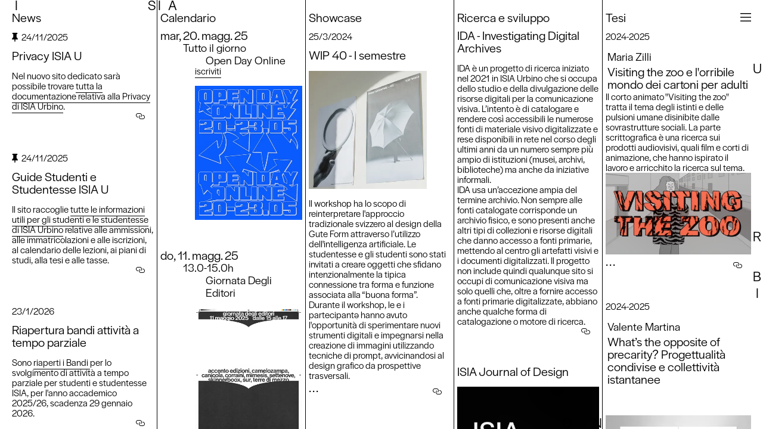

--- FILE ---
content_type: text/html; charset=utf-8
request_url: https://isiaurbino.net/calendar
body_size: 6326
content:
<!DOCTYPE html><html dir="ltr" lang="it-IT"><head><link rel="apple-touch-icon" sizes="180x180" href="/apple-touch-icon.png?v=dLnwGLENYb"/><link rel="icon" type="image/png" sizes="32x32" href="/favicon-32x32.png?v=dLnwGLENYb"/><link rel="icon" type="image/png" sizes="16x16" href="/favicon-16x16.png?v=dLnwGLENYb"/><link rel="manifest" href="/site.webmanifest?v=dLnwGLENYb"/><link rel="mask-icon" href="/safari-pinned-tab.svg?v=dLnwGLENYb" color="#000000"/><link rel="shortcut icon" href="/favicon.ico?v=dLnwGLENYb"/><meta charSet="UTF-8"/><link rel="apple-touch-icon" sizes="180x180" href="/apple-touch-icon.png?v=dLnwGLENYb"/><link rel="icon" type="image/png" sizes="32x32" href="/favicon-32x32.png?v=dLnwGLENYb"/><link rel="icon" type="image/png" sizes="16x16" href="/favicon-16x16.png?v=dLnwGLENYb"/><link rel="manifest" href="/site.webmanifest?v=dLnwGLENYb"/><link rel="mask-icon" href="/safari-pinned-tab.svg?v=dLnwGLENYb" color="#000000"/><link rel="shortcut icon" href="/favicon.ico?v=dLnwGLENYb"/><meta name="apple-mobile-web-app-title" content="ISIA U"/><meta name="application-name" content="ISIA U"/><meta name="msapplication-TileColor" content="#ffffff"/><meta name="theme-color" content="#ffffff"/><title>ISIA U | Calendario</title><meta name="viewport" content="width=device-width, initial-scale=1, minimum-scale=1, viewport-fit=cover"/><meta name="keywords" content="isia, urbino, comunicazione, beni culturali, grafica, illustrazione, fotografia, allestimenti, packaging, multimedia, web, design, editoria, immagine coordinata, tipografia, scuola, accademia, università, university, progettazione, Santa Chiara, Davide Riboli, Valentina Rachiele,"/><meta itemProp="name" content="ISIA U | Calendario"/><meta itemProp="description"/><meta itemProp="image" content="https://static.isiaurbino.net/calendar_attachments/68479410-b8dd-11f0-9f10-4b15f98323fb-1200w.jpg"/><meta property="og:type" content="website"/><meta property="og:image" content="https://static.isiaurbino.net/calendar_attachments/68479410-b8dd-11f0-9f10-4b15f98323fb-1200w.jpg"/><meta property="og:title" content="ISIA U | Calendario"/><meta property="og:description"/><meta property="og:url" content="https://isiaurbino.net"/><meta property="og:site_name" content="ISIA Urbino"/><meta property="twitter:image" content="https://static.isiaurbino.net/calendar_attachments/68479410-b8dd-11f0-9f10-4b15f98323fb-1200w.jpg"/><meta property="twitter:title" content="ISIA U | Calendario"/><meta property="twitter:description"/><meta property="twitter:card" content="summary_large_image"/><meta name="next-head-count" content="33"/><link rel="preload" href="/_next/static/css/677c8467e7056968946e.css" as="style"/><link rel="stylesheet" href="/_next/static/css/677c8467e7056968946e.css" data-n-g=""/><noscript data-n-css=""></noscript><link rel="preload" href="/_next/static/chunks/webpack-af8d060cb140570bcfb2.js" as="script"/><link rel="preload" href="/_next/static/chunks/framework-2191d16384373197bc0a.js" as="script"/><link rel="preload" href="/_next/static/chunks/main-71948af4b0f09c0fc30e.js" as="script"/><link rel="preload" href="/_next/static/chunks/pages/_app-9b33fa644d9df336ce8b.js" as="script"/><link rel="preload" href="/_next/static/chunks/584-206fa3493d2ad26ed6dd.js" as="script"/><link rel="preload" href="/_next/static/chunks/235-f4817c981c81b1ab59f1.js" as="script"/><link rel="preload" href="/_next/static/chunks/pages/%5B%5B...feeds%5D%5D-7060374c42c8f777d557.js" as="script"/><style id="__jsx-331107813">#nprogress{pointer-events:none;}#nprogress .bar{background:#000;position:fixed;z-index:9999;top:0;left:0;width:100%;height:2px;}#nprogress .peg{display:block;position:absolute;right:0px;width:100px;height:100%;box-shadow:0 0 10px #000,0 0 5px #000;opacity:1;-webkit-transform:rotate(3deg) translate(0px,-4px);-ms-transform:rotate(3deg) translate(0px,-4px);-webkit-transform:rotate(3deg) translate(0px,-4px);-ms-transform:rotate(3deg) translate(0px,-4px);transform:rotate(3deg) translate(0px,-4px);}#nprogress .spinner{display:block;position:fixed;z-index:1031;top:15px;right:15px;}#nprogress .spinner-icon{width:18px;height:18px;box-sizing:border-box;border:solid 2px transparent;border-top-color:#000;border-left-color:#000;border-radius:50%;-webkit-animation:nprogresss-spinner 400ms linear infinite;-webkit-animation:nprogress-spinner 400ms linear infinite;animation:nprogress-spinner 400ms linear infinite;}.nprogress-custom-parent{overflow:hidden;position:relative;}.nprogress-custom-parent #nprogress .spinner,.nprogress-custom-parent #nprogress .bar{position:absolute;}@-webkit-keyframes nprogress-spinner{0%{-webkit-transform:rotate(0deg);}100%{-webkit-transform:rotate(360deg);}}@-webkit-keyframes nprogress-spinner{0%{-webkit-transform:rotate(0deg);-ms-transform:rotate(0deg);transform:rotate(0deg);}100%{-webkit-transform:rotate(360deg);-ms-transform:rotate(360deg);transform:rotate(360deg);}}@keyframes nprogress-spinner{0%{-webkit-transform:rotate(0deg);-ms-transform:rotate(0deg);transform:rotate(0deg);}100%{-webkit-transform:rotate(360deg);-ms-transform:rotate(360deg);transform:rotate(360deg);}}</style></head><body><div id="__next"><div><div class="initial-loading"><div class="inline-svg-logo"><span style="padding-left:6px;display:block">ISIA URBINO</span><span style="padding-left:6px;display:block">Istituto</span><span style="display:block">Superiore per le</span><span style="padding-left:6px;display:block">Industrie</span><span style="display:block">Artistiche di</span><span style="display:block">Urbino</span></div></div><header class=" "><div class="frame"><div id="s0"><div>I</div><div style="margin-left:0px;transition:all 850ms">S</div><div style="margin-left:0px;transition:all 950ms">I</div><div style="margin-left:0px;transition:all 1050ms">A</div></div><div id="s1"><div style="margin-top:0px;transition:all 750ms">U</div><div style="margin-top:0px;transition:all 850ms">R</div><div style="margin-top:0px;transition:all 950ms">B</div></div><div id="s2"><div style="margin-left:0px;transition:all 750ms">N</div><div style="margin-left:0px;transition:all 850ms">I</div></div><div id="s3"><div style="margin-top:0px;transition:all 750ms">O</div></div></div><button class="icon hamburger"></button><nav style="transform:translateX(calc(var(--COLUMN_WIDTH) + var(--PAGE_PADDING)));display:none"><div class="links-wrapper"><a href="/news"><h3 class="Typography_text__3_mas Typography_title__bpWJw ">News</h3></a><a href="/calendar"><h3 class="Typography_text__3_mas Typography_title__bpWJw ">Calendario</h3></a><a href="/showcase"><h3 class="Typography_text__3_mas Typography_title__bpWJw ">Showcase</h3></a><a href="/ricerca-e-sviluppo"><h3 class="Typography_text__3_mas Typography_title__bpWJw ">Ricerca e sviluppo</h3></a><a href="/tesi"><h3 class="Typography_text__3_mas Typography_title__bpWJw ">Tesi</h3></a><div class="divider"></div><a href="/istituto/storia"><h3 class="Typography_text__3_mas Typography_title__bpWJw ">Storia e Visione</h3></a><a href="/istituto/staff"><h3 class="Typography_text__3_mas Typography_title__bpWJw ">Staff</h3></a><a href="/istituto/offerta-didattica"><h3 class="Typography_text__3_mas Typography_title__bpWJw ">Offerta Didattica</h3></a><a href="/istituto/laboratori-e-biblioteca"><h3 class="Typography_text__3_mas Typography_title__bpWJw ">Laboratori e biblioteca</h3></a><a href="/istituto/english"><h3 class="Typography_text__3_mas Typography_title__bpWJw ">English</h3></a><div class="divider"></div><a href="https://sites.google.com/a/isiaurbino.net/albo" target="_blank"><h3 class="ttl">Albo (storico)</h3></a><a href="http://www.gazzettaamministrativa.it/opencms/opencms/_gazzetta_amministrativa/albo_pretorio/_marche/_comuni/_istituto_superiore_per_le_industrie_artistiche_di_urbino" target="_blank"><h3 class="ttl">Albo</h3></a><a href="http://www.gazzettaamministrativa.it/opencms/opencms/_gazzetta_amministrativa/amministrazione_trasparente/_marche/_istituto_superiore_per_le_industrie_artistiche_di_urbino" target="_blank"><h3 class="ttl">Trasparenza</h3></a></div><div class="divider"></div><div class="social-media"><a class="icon" id="facebook" title="ISIA Urbino on FaceBook" target="_blank" href="https://www.facebook.com/pages/ISIA-Urbino/141122552614334"></a><a class="icon" id="instagram" title="ISIA Urbino on Instagram" target="_blank" href="https://www.instagram.com/isiaurbino"></a><a class="icon" id="vimeo" title="ISIA Urbino on Vimeo" target="_blank" href="https://vimeo.com/isiau"></a></div><div class="divider"></div><div class="footer"><small>@2020 ISIA Urbino<!-- --> / <a href="/istituto/storia#footer">Termini d’Uso / Contatti</a></small></div></nav></header><div class="content"><div class="with-hash"><div class="columns"><div class="column news "><h1 class="column-title">News</h1></div><div class="column calendar focused"><h1 class="column-title">Calendario</h1><div class="feeds-wrapper"><div class="feeds-list"><div class="feed event"><h2>mar, 20. magg. 25</h2><div class="day-event"><div class="sub-ttl">Tutto il giorno</div><h3 class="cap">Open Day Online</h3><div class="feedContent open"><article class=""></article></div></div></div><div class="feed event"><h2>do, 11. magg. 25</h2><div class="day-event"><time class="sub-ttl"><span class="sub-ttl">13.0</span><span class="sub-ttl">-<!-- -->15.0<!-- -->h</span></time><h3 class="cap">giornata degli editori</h3><div class="feedContent open"><article class=""></article></div></div></div><div class="feed event"><h2>lun, 5. magg. 25</h2><div class="day-event"><div class="sub-ttl">Tutto il giorno</div><h3 class="cap">Teoria del Capitalismo Terminale</h3><div class="feedContent open"><article class=""></article></div></div></div><div class="feed event"><h2>ven, 2. magg. 25</h2><div class="day-event"><div class="sub-ttl">Tutto il giorno</div><h3 class="cap">AMMISSIONE 2 TORNATA TRIENNIO</h3><div class="feedContent open"><article class=""></article></div></div></div><div class="feed event"><h2>lun, 28. apr. 25</h2><div class="day-event"><div class="sub-ttl">Tutto il giorno</div><h3 class="cap">AMMISSIONI 2 TORNATA BIENNI</h3><div class="feedContent open"><article class=""></article></div></div></div><div class="feed event"><h2>gio, 17. apr. 25</h2><div class="day-event"><time class="sub-ttl"><span class="sub-ttl">15.0</span><span class="sub-ttl">-<!-- -->17.0<!-- -->h</span></time><h3 class="cap">Other People</h3><div class="feedContent open"><article class=""></article></div></div></div><div class="feed event"><h2>ven, 21. mar. 25</h2><div class="day-event"><div class="sub-ttl">Tutto il giorno</div><h3 class="cap">AMMISSIONI </h3><div class="feedContent open"><article class=""></article></div></div></div><div class="feed event"><h2>lun, 17. mar. 25</h2><div class="day-event"><div class="sub-ttl">Tutto il giorno</div><h3 class="cap">ISIA U TRAINING DAYS 2025</h3><div class="feedContent open"><article class=""></article></div></div></div><div class="feed event"><h2>do, 16. mar. 25</h2><div class="day-event"><time class="sub-ttl"><span class="sub-ttl">13.0</span><span class="sub-ttl">-<!-- -->15.30<!-- -->h</span></time><h3 class="cap">Pomeriggio open day</h3><div class="feedContent open"><article class=""></article></div><br/></div><div class="day-event"><time class="sub-ttl"><span class="sub-ttl">8.0</span><span class="sub-ttl">-<!-- -->11.15<!-- -->h</span></time><h3 class="cap">Mattina open day</h3><div class="feedContent open"><article class=""></article></div></div></div><button class="loadMore ttl">Mostra più ...</button></div></div></div><div class="column showcase "><h1 class="column-title">Showcase</h1></div><div class="column rnd "><h1 class="column-title">Ricerca e sviluppo</h1></div><div class="column tesi "><h1 class="column-title">Tesi</h1></div></div></div></div></div></div><script id="__NEXT_DATA__" type="application/json">{"props":{"pageProps":{"columns":{"news":{"key":"news","feeds":[],"thumb":null,"description":null},"calendar":{"key":"calendar","feeds":[{"date":"Tue May 20 2025","events":[{"tl":"Open Day Online","s":"2025-05-20T00:00:00.000Z","e":"2025-05-21T00:00:00.000Z","isT":false,"html":"20, 21, 22 e 23 maggio 2025\u003cbr /\u003eincontri con le coordinatrici e i coordinatori\u003cbr /\u003e\u003ca href=\"https://docs.google.com/forms/d/e/1FAIpQLSeK1Lo-mcCko1vKU9PlBq3y2ITg12ridWdy4xpnC4kWHREUAA/viewform\" target=\"_blank\"\u003eiscriviti\u003c/a\u003e\u003cdiv class=\"media image standalone ver\" data-w=\"642\" data-h=\"802\" style=\"padding-top:calc(1.249221183800623 * 100%)\"\u003e\u003cdiv\u003e\u003cpicture\u003e\u003csource type=\"image/webp\" data-srcset=\"https://static.isiaurbino.net/calendar_attachments/68479410-b8dd-11f0-9f10-4b15f98323fb-400w.webp 1x, https://static.isiaurbino.net/calendar_attachments/68479410-b8dd-11f0-9f10-4b15f98323fb-400w.webp 2x, https://static.isiaurbino.net/calendar_attachments/68479410-b8dd-11f0-9f10-4b15f98323fb-800w.webp 3x, https://static.isiaurbino.net/calendar_attachments/68479410-b8dd-11f0-9f10-4b15f98323fb-800w.webp 4x, https://static.isiaurbino.net/calendar_attachments/68479410-b8dd-11f0-9f10-4b15f98323fb-1200w.webp 5x, https://static.isiaurbino.net/calendar_attachments/68479410-b8dd-11f0-9f10-4b15f98323fb-1200w.webp 6x\" class=\"lazy\"\u003e\u003c/source\u003e\u003cimg alt=\"null\" title=\"open-2025-jpg\" data-src=\"https://static.isiaurbino.net/calendar_attachments/68479410-b8dd-11f0-9f10-4b15f98323fb-400w.jpg\" onerror=\"this.style.display='none'\" data-srcset=\"https://static.isiaurbino.net/calendar_attachments/68479410-b8dd-11f0-9f10-4b15f98323fb-1200w.jpg 1x, https://static.isiaurbino.net/calendar_attachments/68479410-b8dd-11f0-9f10-4b15f98323fb-1200w.jpg 2x, https://static.isiaurbino.net/calendar_attachments/68479410-b8dd-11f0-9f10-4b15f98323fb-800w.jpg 3x, https://static.isiaurbino.net/calendar_attachments/68479410-b8dd-11f0-9f10-4b15f98323fb-800w.jpg 4x, https://static.isiaurbino.net/calendar_attachments/68479410-b8dd-11f0-9f10-4b15f98323fb-400w.jpg 5x, https://static.isiaurbino.net/calendar_attachments/68479410-b8dd-11f0-9f10-4b15f98323fb-400w.jpg 6x\" class=\"lazy\" /\u003e\u003ccanvas data-blurhash=\"L94g_:b$V#kcg8fljuf9tJj=a#jb\" width=\"30\" height=\"37.47663551401869\"\u003e\u003c/canvas\u003e\u003c/picture\u003e\u003c/div\u003e\u003c/div\u003e","atch":[{"responsiveUrls":["https://static.isiaurbino.net/calendar_attachments/68479410-b8dd-11f0-9f10-4b15f98323fb-1200w","https://static.isiaurbino.net/calendar_attachments/68479410-b8dd-11f0-9f10-4b15f98323fb-1200w","https://static.isiaurbino.net/calendar_attachments/68479410-b8dd-11f0-9f10-4b15f98323fb-800w","https://static.isiaurbino.net/calendar_attachments/68479410-b8dd-11f0-9f10-4b15f98323fb-800w","https://static.isiaurbino.net/calendar_attachments/68479410-b8dd-11f0-9f10-4b15f98323fb-400w","https://static.isiaurbino.net/calendar_attachments/68479410-b8dd-11f0-9f10-4b15f98323fb-400w"],"blurHash":"L94g_:b$V#kcg8fljuf9tJj=a#jb","_id":"6908eb19a9cdc6001cc73b98","originalUrl":"https://static.isiaurbino.net/68479410-b8dd-11f0-9f10-4b15f98323fb.jpeg","title":"open-2025-jpg","alt":null,"width":642,"height":802}]}],"t":"https://static.isiaurbino.net/calendar_attachments/68479410-b8dd-11f0-9f10-4b15f98323fb-1200w.jpg","tx":null},{"date":"Sun May 11 2025","events":[{"tl":"giornata degli editori","s":"2025-05-11T13:00:00.000Z","e":"2025-05-11T15:00:00.000Z","isT":true,"atch":[{"responsiveUrls":["https://static.isiaurbino.net/calendar_attachments/64a12150-b8dd-11f0-9f10-4b15f98323fb-1200w","https://static.isiaurbino.net/calendar_attachments/64a12150-b8dd-11f0-9f10-4b15f98323fb-1200w","https://static.isiaurbino.net/calendar_attachments/64a12150-b8dd-11f0-9f10-4b15f98323fb-800w","https://static.isiaurbino.net/calendar_attachments/64a12150-b8dd-11f0-9f10-4b15f98323fb-800w","https://static.isiaurbino.net/calendar_attachments/64a12150-b8dd-11f0-9f10-4b15f98323fb-400w","https://static.isiaurbino.net/calendar_attachments/64a12150-b8dd-11f0-9f10-4b15f98323fb-400w"],"blurHash":"L:Lqe9oft7of~qofayofRjayayfQ","_id":"6908eb13a9cdc6001cc73b8f","originalUrl":"https://static.isiaurbino.net/64a12150-b8dd-11f0-9f10-4b15f98323fb.jpeg","title":"gd-e-web-jpg","alt":null,"width":1080,"height":1350}],"html":"\u003cdiv class=\"media image standalone ver\" data-w=\"1080\" data-h=\"1350\" style=\"padding-top:calc(1.25 * 100%)\"\u003e\u003cdiv\u003e\u003cpicture\u003e\u003csource type=\"image/webp\" data-srcset=\"https://static.isiaurbino.net/calendar_attachments/64a12150-b8dd-11f0-9f10-4b15f98323fb-400w.webp 1x, https://static.isiaurbino.net/calendar_attachments/64a12150-b8dd-11f0-9f10-4b15f98323fb-400w.webp 2x, https://static.isiaurbino.net/calendar_attachments/64a12150-b8dd-11f0-9f10-4b15f98323fb-800w.webp 3x, https://static.isiaurbino.net/calendar_attachments/64a12150-b8dd-11f0-9f10-4b15f98323fb-800w.webp 4x, https://static.isiaurbino.net/calendar_attachments/64a12150-b8dd-11f0-9f10-4b15f98323fb-1200w.webp 5x, https://static.isiaurbino.net/calendar_attachments/64a12150-b8dd-11f0-9f10-4b15f98323fb-1200w.webp 6x\" class=\"lazy\"\u003e\u003c/source\u003e\u003cimg alt=\"null\" title=\"gd-e-web-jpg\" data-src=\"https://static.isiaurbino.net/calendar_attachments/64a12150-b8dd-11f0-9f10-4b15f98323fb-400w.jpg\" onerror=\"this.style.display='none'\" data-srcset=\"https://static.isiaurbino.net/calendar_attachments/64a12150-b8dd-11f0-9f10-4b15f98323fb-1200w.jpg 1x, https://static.isiaurbino.net/calendar_attachments/64a12150-b8dd-11f0-9f10-4b15f98323fb-1200w.jpg 2x, https://static.isiaurbino.net/calendar_attachments/64a12150-b8dd-11f0-9f10-4b15f98323fb-800w.jpg 3x, https://static.isiaurbino.net/calendar_attachments/64a12150-b8dd-11f0-9f10-4b15f98323fb-800w.jpg 4x, https://static.isiaurbino.net/calendar_attachments/64a12150-b8dd-11f0-9f10-4b15f98323fb-400w.jpg 5x, https://static.isiaurbino.net/calendar_attachments/64a12150-b8dd-11f0-9f10-4b15f98323fb-400w.jpg 6x\" class=\"lazy\" /\u003e\u003ccanvas data-blurhash=\"L:Lqe9oft7of~qofayofRjayayfQ\" width=\"30\" height=\"37.5\"\u003e\u003c/canvas\u003e\u003c/picture\u003e\u003c/div\u003e\u003c/div\u003e"}],"t":"https://static.isiaurbino.net/calendar_attachments/64a12150-b8dd-11f0-9f10-4b15f98323fb-1200w.jpg","tx":null},{"date":"Mon May 05 2025","events":[{"tl":"Teoria del Capitalismo Terminale","s":"2025-05-05T00:00:00.000Z","e":"2025-05-06T00:00:00.000Z","isT":false,"atch":[{"responsiveUrls":["https://static.isiaurbino.net/calendar_attachments/673b2d20-b8dd-11f0-9f10-4b15f98323fb-1200w","https://static.isiaurbino.net/calendar_attachments/673b2d20-b8dd-11f0-9f10-4b15f98323fb-1200w","https://static.isiaurbino.net/calendar_attachments/673b2d20-b8dd-11f0-9f10-4b15f98323fb-800w","https://static.isiaurbino.net/calendar_attachments/673b2d20-b8dd-11f0-9f10-4b15f98323fb-800w","https://static.isiaurbino.net/calendar_attachments/673b2d20-b8dd-11f0-9f10-4b15f98323fb-400w","https://static.isiaurbino.net/calendar_attachments/673b2d20-b8dd-11f0-9f10-4b15f98323fb-400w"],"blurHash":"L4C6x,?ZRktR~T$|f7WW-loeWDj@","_id":"6908eb17a9cdc6001cc73b95","originalUrl":"https://static.isiaurbino.net/673b2d20-b8dd-11f0-9f10-4b15f98323fb.jpeg","title":"teoria-del-capitalismo-terminale-25-jpg","alt":null,"width":1080,"height":1350}],"html":"\u003cdiv class=\"media image standalone ver\" data-w=\"1080\" data-h=\"1350\" style=\"padding-top:calc(1.25 * 100%)\"\u003e\u003cdiv\u003e\u003cpicture\u003e\u003csource type=\"image/webp\" data-srcset=\"https://static.isiaurbino.net/calendar_attachments/673b2d20-b8dd-11f0-9f10-4b15f98323fb-400w.webp 1x, https://static.isiaurbino.net/calendar_attachments/673b2d20-b8dd-11f0-9f10-4b15f98323fb-400w.webp 2x, https://static.isiaurbino.net/calendar_attachments/673b2d20-b8dd-11f0-9f10-4b15f98323fb-800w.webp 3x, https://static.isiaurbino.net/calendar_attachments/673b2d20-b8dd-11f0-9f10-4b15f98323fb-800w.webp 4x, https://static.isiaurbino.net/calendar_attachments/673b2d20-b8dd-11f0-9f10-4b15f98323fb-1200w.webp 5x, https://static.isiaurbino.net/calendar_attachments/673b2d20-b8dd-11f0-9f10-4b15f98323fb-1200w.webp 6x\" class=\"lazy\"\u003e\u003c/source\u003e\u003cimg alt=\"null\" title=\"teoria-del-capitalismo-terminale-25-jpg\" data-src=\"https://static.isiaurbino.net/calendar_attachments/673b2d20-b8dd-11f0-9f10-4b15f98323fb-400w.jpg\" onerror=\"this.style.display='none'\" data-srcset=\"https://static.isiaurbino.net/calendar_attachments/673b2d20-b8dd-11f0-9f10-4b15f98323fb-1200w.jpg 1x, https://static.isiaurbino.net/calendar_attachments/673b2d20-b8dd-11f0-9f10-4b15f98323fb-1200w.jpg 2x, https://static.isiaurbino.net/calendar_attachments/673b2d20-b8dd-11f0-9f10-4b15f98323fb-800w.jpg 3x, https://static.isiaurbino.net/calendar_attachments/673b2d20-b8dd-11f0-9f10-4b15f98323fb-800w.jpg 4x, https://static.isiaurbino.net/calendar_attachments/673b2d20-b8dd-11f0-9f10-4b15f98323fb-400w.jpg 5x, https://static.isiaurbino.net/calendar_attachments/673b2d20-b8dd-11f0-9f10-4b15f98323fb-400w.jpg 6x\" class=\"lazy\" /\u003e\u003ccanvas data-blurhash=\"L4C6x,?ZRktR~T$|f7WW-loeWDj@\" width=\"30\" height=\"37.5\"\u003e\u003c/canvas\u003e\u003c/picture\u003e\u003c/div\u003e\u003c/div\u003e"}],"t":"https://static.isiaurbino.net/calendar_attachments/673b2d20-b8dd-11f0-9f10-4b15f98323fb-1200w.jpg","tx":null},{"date":"Fri May 02 2025","events":[{"tl":"AMMISSIONE 2 TORNATA TRIENNIO","s":"2025-05-02T00:00:00.000Z","e":"2025-05-03T00:00:00.000Z","isT":false,"html":"\u003ca href=\"https://ww2.gazzettaamministrativa.it/opencms/opencms/_gazzetta_amministrativa/amministrazione_trasparente/_marche/_istituto_superiore_per_le_industrie_artistiche_di_urbino/050_ban_con/2025/Documenti_1739273440806/\" target=\"_blank\"\u003eBando di ammissione\u003c/a\u003e\u003cbr /\u003e\u003ca href=\"https://ammissioni.isiaurbino.cloud/login\" target=\"_blank\"\u003ePiattaforma iscrizioni\u003c/a\u003e\u003cdiv class=\"media image standalone ver\" data-w=\"966\" data-h=\"1208\" style=\"padding-top:calc(1.2505175983436854 * 100%)\"\u003e\u003cdiv\u003e\u003cpicture\u003e\u003csource type=\"image/webp\" data-srcset=\"https://static.isiaurbino.net/calendar_attachments/66330bf0-b8dd-11f0-9f10-4b15f98323fb-400w.webp 1x, https://static.isiaurbino.net/calendar_attachments/66330bf0-b8dd-11f0-9f10-4b15f98323fb-400w.webp 2x, https://static.isiaurbino.net/calendar_attachments/66330bf0-b8dd-11f0-9f10-4b15f98323fb-800w.webp 3x, https://static.isiaurbino.net/calendar_attachments/66330bf0-b8dd-11f0-9f10-4b15f98323fb-800w.webp 4x, https://static.isiaurbino.net/calendar_attachments/66330bf0-b8dd-11f0-9f10-4b15f98323fb-1200w.webp 5x, https://static.isiaurbino.net/calendar_attachments/66330bf0-b8dd-11f0-9f10-4b15f98323fb-1200w.webp 6x\" class=\"lazy\"\u003e\u003c/source\u003e\u003cimg alt=\"null\" title=\"treinnio-25-jpg\" data-src=\"https://static.isiaurbino.net/calendar_attachments/66330bf0-b8dd-11f0-9f10-4b15f98323fb-400w.jpg\" onerror=\"this.style.display='none'\" data-srcset=\"https://static.isiaurbino.net/calendar_attachments/66330bf0-b8dd-11f0-9f10-4b15f98323fb-1200w.jpg 1x, https://static.isiaurbino.net/calendar_attachments/66330bf0-b8dd-11f0-9f10-4b15f98323fb-1200w.jpg 2x, https://static.isiaurbino.net/calendar_attachments/66330bf0-b8dd-11f0-9f10-4b15f98323fb-800w.jpg 3x, https://static.isiaurbino.net/calendar_attachments/66330bf0-b8dd-11f0-9f10-4b15f98323fb-800w.jpg 4x, https://static.isiaurbino.net/calendar_attachments/66330bf0-b8dd-11f0-9f10-4b15f98323fb-400w.jpg 5x, https://static.isiaurbino.net/calendar_attachments/66330bf0-b8dd-11f0-9f10-4b15f98323fb-400w.jpg 6x\" class=\"lazy\" /\u003e\u003ccanvas data-blurhash=\"LeQ8D4Z$j[s9p{nhaeS4e.X8R+WB\" width=\"30\" height=\"37.515527950310556\"\u003e\u003c/canvas\u003e\u003c/picture\u003e\u003c/div\u003e\u003c/div\u003e","atch":[{"responsiveUrls":["https://static.isiaurbino.net/calendar_attachments/66330bf0-b8dd-11f0-9f10-4b15f98323fb-1200w","https://static.isiaurbino.net/calendar_attachments/66330bf0-b8dd-11f0-9f10-4b15f98323fb-1200w","https://static.isiaurbino.net/calendar_attachments/66330bf0-b8dd-11f0-9f10-4b15f98323fb-800w","https://static.isiaurbino.net/calendar_attachments/66330bf0-b8dd-11f0-9f10-4b15f98323fb-800w","https://static.isiaurbino.net/calendar_attachments/66330bf0-b8dd-11f0-9f10-4b15f98323fb-400w","https://static.isiaurbino.net/calendar_attachments/66330bf0-b8dd-11f0-9f10-4b15f98323fb-400w"],"blurHash":"LeQ8D4Z$j[s9p{nhaeS4e.X8R+WB","_id":"6908eb15a9cdc6001cc73b92","originalUrl":"https://static.isiaurbino.net/66330bf0-b8dd-11f0-9f10-4b15f98323fb.jpeg","title":"treinnio-25-jpg","alt":null,"width":966,"height":1208}]}],"t":"https://static.isiaurbino.net/calendar_attachments/66330bf0-b8dd-11f0-9f10-4b15f98323fb-1200w.jpg","tx":null},{"date":"Mon Apr 28 2025","events":[{"tl":"AMMISSIONI 2 TORNATA BIENNI","s":"2025-04-28T00:00:00.000Z","e":"2025-04-29T00:00:00.000Z","isT":false,"html":"\u003cp\u003e\u003ca href=\"https://ww2.gazzettaamministrativa.it/opencms/opencms/_gazzetta_amministrativa/amministrazione_trasparente/_marche/_istituto_superiore_per_le_industrie_artistiche_di_urbino/050_ban_con/\" target=\"_blank\"\u003eBandi di ammissione all'albo\u003c/a\u003e\u003c/p\u003e\u003ca href=\"https://ammissioni.isiaurbino.cloud/login\" target=\"_blank\"\u003ePiattaforma iscrizioni\u003c/a\u003e\u003cdiv class=\"media image standalone ver\" data-w=\"1080\" data-h=\"1350\" style=\"padding-top:calc(1.25 * 100%)\"\u003e\u003cdiv\u003e\u003cpicture\u003e\u003csource type=\"image/webp\" data-srcset=\"https://static.isiaurbino.net/calendar_attachments/63706980-b8dd-11f0-9f10-4b15f98323fb-400w.webp 1x, https://static.isiaurbino.net/calendar_attachments/63706980-b8dd-11f0-9f10-4b15f98323fb-400w.webp 2x, https://static.isiaurbino.net/calendar_attachments/63706980-b8dd-11f0-9f10-4b15f98323fb-800w.webp 3x, https://static.isiaurbino.net/calendar_attachments/63706980-b8dd-11f0-9f10-4b15f98323fb-800w.webp 4x, https://static.isiaurbino.net/calendar_attachments/63706980-b8dd-11f0-9f10-4b15f98323fb-1200w.webp 5x, https://static.isiaurbino.net/calendar_attachments/63706980-b8dd-11f0-9f10-4b15f98323fb-1200w.webp 6x\" class=\"lazy\"\u003e\u003c/source\u003e\u003cimg alt=\"null\" title=\"sito-bienni-jpg\" data-src=\"https://static.isiaurbino.net/calendar_attachments/63706980-b8dd-11f0-9f10-4b15f98323fb-400w.jpg\" onerror=\"this.style.display='none'\" data-srcset=\"https://static.isiaurbino.net/calendar_attachments/63706980-b8dd-11f0-9f10-4b15f98323fb-1200w.jpg 1x, https://static.isiaurbino.net/calendar_attachments/63706980-b8dd-11f0-9f10-4b15f98323fb-1200w.jpg 2x, https://static.isiaurbino.net/calendar_attachments/63706980-b8dd-11f0-9f10-4b15f98323fb-800w.jpg 3x, https://static.isiaurbino.net/calendar_attachments/63706980-b8dd-11f0-9f10-4b15f98323fb-800w.jpg 4x, https://static.isiaurbino.net/calendar_attachments/63706980-b8dd-11f0-9f10-4b15f98323fb-400w.jpg 5x, https://static.isiaurbino.net/calendar_attachments/63706980-b8dd-11f0-9f10-4b15f98323fb-400w.jpg 6x\" class=\"lazy\" /\u003e\u003ccanvas data-blurhash=\"LfH|_}I-t7X4}xSvbZjIWBn,aLWB\" width=\"30\" height=\"37.5\"\u003e\u003c/canvas\u003e\u003c/picture\u003e\u003c/div\u003e\u003c/div\u003e","atch":[{"responsiveUrls":["https://static.isiaurbino.net/calendar_attachments/63706980-b8dd-11f0-9f10-4b15f98323fb-1200w","https://static.isiaurbino.net/calendar_attachments/63706980-b8dd-11f0-9f10-4b15f98323fb-1200w","https://static.isiaurbino.net/calendar_attachments/63706980-b8dd-11f0-9f10-4b15f98323fb-800w","https://static.isiaurbino.net/calendar_attachments/63706980-b8dd-11f0-9f10-4b15f98323fb-800w","https://static.isiaurbino.net/calendar_attachments/63706980-b8dd-11f0-9f10-4b15f98323fb-400w","https://static.isiaurbino.net/calendar_attachments/63706980-b8dd-11f0-9f10-4b15f98323fb-400w"],"blurHash":"LfH|_}I-t7X4}xSvbZjIWBn,aLWB","_id":"6908eb11a9cdc6001cc73b8c","originalUrl":"https://static.isiaurbino.net/63706980-b8dd-11f0-9f10-4b15f98323fb.jpeg","title":"sito-bienni-jpg","alt":null,"width":1080,"height":1350}]}],"t":"https://static.isiaurbino.net/calendar_attachments/63706980-b8dd-11f0-9f10-4b15f98323fb-1200w.jpg","tx":null},{"date":"Thu Apr 17 2025","events":[{"tl":"Other People","s":"2025-04-17T15:00:00.000Z","e":"2025-04-17T17:00:00.000Z","isT":true,"html":"\u003ca href=\"https://www.instagram.com/reel/DIa1bFIi_SO/?igsh=NjBtdWpmZ3ZpbjRr\" target=\"_blank\"\u003eAula Magna ISIA H 17 organizzato da ISIA Urbino e UNIURB\u003c/a\u003e\u003cbr /\u003econ John Caserta\u003cbr /\u003ein dialogo con Giovanni Boccia Artieri e Jonathan Pierini\u003cbr /\u003ea cura di Giuseppe Roberto Biagetti\u003cdiv class=\"media image standalone ver\" data-w=\"1080\" data-h=\"1350\" style=\"padding-top:calc(1.25 * 100%)\"\u003e\u003cdiv\u003e\u003cpicture\u003e\u003csource type=\"image/webp\" data-srcset=\"https://static.isiaurbino.net/calendar_attachments/621d5ca0-b8dd-11f0-9f10-4b15f98323fb-400w.webp 1x, https://static.isiaurbino.net/calendar_attachments/621d5ca0-b8dd-11f0-9f10-4b15f98323fb-400w.webp 2x, https://static.isiaurbino.net/calendar_attachments/621d5ca0-b8dd-11f0-9f10-4b15f98323fb-800w.webp 3x, https://static.isiaurbino.net/calendar_attachments/621d5ca0-b8dd-11f0-9f10-4b15f98323fb-800w.webp 4x, https://static.isiaurbino.net/calendar_attachments/621d5ca0-b8dd-11f0-9f10-4b15f98323fb-1200w.webp 5x, https://static.isiaurbino.net/calendar_attachments/621d5ca0-b8dd-11f0-9f10-4b15f98323fb-1200w.webp 6x\" class=\"lazy\"\u003e\u003c/source\u003e\u003cimg alt=\"null\" title=\"john-caserta-2025-jpg\" data-src=\"https://static.isiaurbino.net/calendar_attachments/621d5ca0-b8dd-11f0-9f10-4b15f98323fb-400w.jpg\" onerror=\"this.style.display='none'\" data-srcset=\"https://static.isiaurbino.net/calendar_attachments/621d5ca0-b8dd-11f0-9f10-4b15f98323fb-1200w.jpg 1x, https://static.isiaurbino.net/calendar_attachments/621d5ca0-b8dd-11f0-9f10-4b15f98323fb-1200w.jpg 2x, https://static.isiaurbino.net/calendar_attachments/621d5ca0-b8dd-11f0-9f10-4b15f98323fb-800w.jpg 3x, https://static.isiaurbino.net/calendar_attachments/621d5ca0-b8dd-11f0-9f10-4b15f98323fb-800w.jpg 4x, https://static.isiaurbino.net/calendar_attachments/621d5ca0-b8dd-11f0-9f10-4b15f98323fb-400w.jpg 5x, https://static.isiaurbino.net/calendar_attachments/621d5ca0-b8dd-11f0-9f10-4b15f98323fb-400w.jpg 6x\" class=\"lazy\" /\u003e\u003ccanvas data-blurhash=\"L2B:pb~nIX%M?H-,t2N1^zxYRoah\" width=\"30\" height=\"37.5\"\u003e\u003c/canvas\u003e\u003c/picture\u003e\u003c/div\u003e\u003c/div\u003e","atch":[{"responsiveUrls":["https://static.isiaurbino.net/calendar_attachments/621d5ca0-b8dd-11f0-9f10-4b15f98323fb-1200w","https://static.isiaurbino.net/calendar_attachments/621d5ca0-b8dd-11f0-9f10-4b15f98323fb-1200w","https://static.isiaurbino.net/calendar_attachments/621d5ca0-b8dd-11f0-9f10-4b15f98323fb-800w","https://static.isiaurbino.net/calendar_attachments/621d5ca0-b8dd-11f0-9f10-4b15f98323fb-800w","https://static.isiaurbino.net/calendar_attachments/621d5ca0-b8dd-11f0-9f10-4b15f98323fb-400w","https://static.isiaurbino.net/calendar_attachments/621d5ca0-b8dd-11f0-9f10-4b15f98323fb-400w"],"blurHash":"L2B:pb~nIX%M?H-,t2N1^zxYRoah","_id":"6908eb0ea9cdc6001cc73b89","originalUrl":"https://static.isiaurbino.net/621d5ca0-b8dd-11f0-9f10-4b15f98323fb.jpeg","title":"john-caserta-2025-jpg","alt":null,"width":1080,"height":1350}]}],"t":"https://static.isiaurbino.net/calendar_attachments/621d5ca0-b8dd-11f0-9f10-4b15f98323fb-1200w.jpg","tx":null},{"date":"Fri Mar 21 2025","events":[{"tl":"AMMISSIONI ","s":"2025-03-21T00:00:00.000Z","e":"2025-03-22T00:00:00.000Z","isT":false,"html":"\u003ca href=\"https://ww2.gazzettaamministrativa.it/opencms/opencms/_gazzetta_amministrativa/amministrazione_trasparente/_marche/_istituto_superiore_per_le_industrie_artistiche_di_urbino/050_ban_con/\" target=\"_blank\"\u003eBandi di ammissione all'albo\u003c/a\u003e\u003cbr /\u003e\u003ca href=\"https://ammissioni.isiaurbino.cloud/login\" target=\"_blank\"\u003ePiattaforma iscrizioni \u003c/a\u003e\u003cdiv class=\"media image standalone ver\" data-w=\"1080\" data-h=\"1350\" style=\"padding-top:calc(1.25 * 100%)\"\u003e\u003cdiv\u003e\u003cpicture\u003e\u003csource type=\"image/webp\" data-srcset=\"https://static.isiaurbino.net/calendar_attachments/611e1510-b8dd-11f0-9f10-4b15f98323fb-400w.webp 1x, https://static.isiaurbino.net/calendar_attachments/611e1510-b8dd-11f0-9f10-4b15f98323fb-400w.webp 2x, https://static.isiaurbino.net/calendar_attachments/611e1510-b8dd-11f0-9f10-4b15f98323fb-800w.webp 3x, https://static.isiaurbino.net/calendar_attachments/611e1510-b8dd-11f0-9f10-4b15f98323fb-800w.webp 4x, https://static.isiaurbino.net/calendar_attachments/611e1510-b8dd-11f0-9f10-4b15f98323fb-1200w.webp 5x, https://static.isiaurbino.net/calendar_attachments/611e1510-b8dd-11f0-9f10-4b15f98323fb-1200w.webp 6x\" class=\"lazy\"\u003e\u003c/source\u003e\u003cimg alt=\"null\" title=\"open-25-jpg\" data-src=\"https://static.isiaurbino.net/calendar_attachments/611e1510-b8dd-11f0-9f10-4b15f98323fb-400w.jpg\" onerror=\"this.style.display='none'\" data-srcset=\"https://static.isiaurbino.net/calendar_attachments/611e1510-b8dd-11f0-9f10-4b15f98323fb-1200w.jpg 1x, https://static.isiaurbino.net/calendar_attachments/611e1510-b8dd-11f0-9f10-4b15f98323fb-1200w.jpg 2x, https://static.isiaurbino.net/calendar_attachments/611e1510-b8dd-11f0-9f10-4b15f98323fb-800w.jpg 3x, https://static.isiaurbino.net/calendar_attachments/611e1510-b8dd-11f0-9f10-4b15f98323fb-800w.jpg 4x, https://static.isiaurbino.net/calendar_attachments/611e1510-b8dd-11f0-9f10-4b15f98323fb-400w.jpg 5x, https://static.isiaurbino.net/calendar_attachments/611e1510-b8dd-11f0-9f10-4b15f98323fb-400w.jpg 6x\" class=\"lazy\" /\u003e\u003ccanvas data-blurhash=\"LbJtTf?Ht5xt~itKWVbFouWGWAa^\" width=\"30\" height=\"37.5\"\u003e\u003c/canvas\u003e\u003c/picture\u003e\u003c/div\u003e\u003c/div\u003e","atch":[{"responsiveUrls":["https://static.isiaurbino.net/calendar_attachments/611e1510-b8dd-11f0-9f10-4b15f98323fb-1200w","https://static.isiaurbino.net/calendar_attachments/611e1510-b8dd-11f0-9f10-4b15f98323fb-1200w","https://static.isiaurbino.net/calendar_attachments/611e1510-b8dd-11f0-9f10-4b15f98323fb-800w","https://static.isiaurbino.net/calendar_attachments/611e1510-b8dd-11f0-9f10-4b15f98323fb-800w","https://static.isiaurbino.net/calendar_attachments/611e1510-b8dd-11f0-9f10-4b15f98323fb-400w","https://static.isiaurbino.net/calendar_attachments/611e1510-b8dd-11f0-9f10-4b15f98323fb-400w"],"blurHash":"LbJtTf?Ht5xt~itKWVbFouWGWAa^","_id":"6908eb0da9cdc6001cc73b86","originalUrl":"https://static.isiaurbino.net/611e1510-b8dd-11f0-9f10-4b15f98323fb.jpeg","title":"open-25-jpg","alt":null,"width":1080,"height":1350}]}],"t":"https://static.isiaurbino.net/calendar_attachments/611e1510-b8dd-11f0-9f10-4b15f98323fb-1200w.jpg","tx":null},{"date":"Mon Mar 17 2025","events":[{"tl":"ISIA U TRAINING DAYS 2025","s":"2025-03-17T00:00:00.000Z","e":"2025-03-18T00:00:00.000Z","isT":false,"html":"\u003ca href=\"https://www.instagram.com/reel/DHS9xqDC5oY/?utm_source=ig_web_copy_link\u0026amp;igsh=MzRlODBiNWFlZA==\" target=\"_blank\"\u003e17.03—11.04.2025\u2028\u003c/a\u003e\u003cdiv class=\"media image standalone ver\" data-w=\"649\" data-h=\"811\" style=\"padding-top:calc(1.2496147919876734 * 100%)\"\u003e\u003cdiv\u003e\u003cpicture\u003e\u003csource type=\"image/webp\" data-srcset=\"https://static.isiaurbino.net/calendar_attachments/600bbab0-b8dd-11f0-9f10-4b15f98323fb-400w.webp 1x, https://static.isiaurbino.net/calendar_attachments/600bbab0-b8dd-11f0-9f10-4b15f98323fb-400w.webp 2x, https://static.isiaurbino.net/calendar_attachments/600bbab0-b8dd-11f0-9f10-4b15f98323fb-800w.webp 3x, https://static.isiaurbino.net/calendar_attachments/600bbab0-b8dd-11f0-9f10-4b15f98323fb-800w.webp 4x, https://static.isiaurbino.net/calendar_attachments/600bbab0-b8dd-11f0-9f10-4b15f98323fb-1200w.webp 5x, https://static.isiaurbino.net/calendar_attachments/600bbab0-b8dd-11f0-9f10-4b15f98323fb-1200w.webp 6x\" class=\"lazy\"\u003e\u003c/source\u003e\u003cimg alt=\"null\" title=\"ws25-jpg\" data-src=\"https://static.isiaurbino.net/calendar_attachments/600bbab0-b8dd-11f0-9f10-4b15f98323fb-400w.jpg\" onerror=\"this.style.display='none'\" data-srcset=\"https://static.isiaurbino.net/calendar_attachments/600bbab0-b8dd-11f0-9f10-4b15f98323fb-1200w.jpg 1x, https://static.isiaurbino.net/calendar_attachments/600bbab0-b8dd-11f0-9f10-4b15f98323fb-1200w.jpg 2x, https://static.isiaurbino.net/calendar_attachments/600bbab0-b8dd-11f0-9f10-4b15f98323fb-800w.jpg 3x, https://static.isiaurbino.net/calendar_attachments/600bbab0-b8dd-11f0-9f10-4b15f98323fb-800w.jpg 4x, https://static.isiaurbino.net/calendar_attachments/600bbab0-b8dd-11f0-9f10-4b15f98323fb-400w.jpg 5x, https://static.isiaurbino.net/calendar_attachments/600bbab0-b8dd-11f0-9f10-4b15f98323fb-400w.jpg 6x\" class=\"lazy\" /\u003e\u003ccanvas data-blurhash=\"LDO3|J-;_3?a~H9FIUt6=+WBfkWA\" width=\"30\" height=\"37.4884437596302\"\u003e\u003c/canvas\u003e\u003c/picture\u003e\u003c/div\u003e\u003c/div\u003e","atch":[{"responsiveUrls":["https://static.isiaurbino.net/calendar_attachments/600bbab0-b8dd-11f0-9f10-4b15f98323fb-1200w","https://static.isiaurbino.net/calendar_attachments/600bbab0-b8dd-11f0-9f10-4b15f98323fb-1200w","https://static.isiaurbino.net/calendar_attachments/600bbab0-b8dd-11f0-9f10-4b15f98323fb-800w","https://static.isiaurbino.net/calendar_attachments/600bbab0-b8dd-11f0-9f10-4b15f98323fb-800w","https://static.isiaurbino.net/calendar_attachments/600bbab0-b8dd-11f0-9f10-4b15f98323fb-400w","https://static.isiaurbino.net/calendar_attachments/600bbab0-b8dd-11f0-9f10-4b15f98323fb-400w"],"blurHash":"LDO3|J-;_3?a~H9FIUt6=+WBfkWA","_id":"6908eb0ba9cdc6001cc73b83","originalUrl":"https://static.isiaurbino.net/600bbab0-b8dd-11f0-9f10-4b15f98323fb.jpeg","title":"ws25-jpg","alt":null,"width":649,"height":811}]}],"t":"https://static.isiaurbino.net/calendar_attachments/600bbab0-b8dd-11f0-9f10-4b15f98323fb-1200w.jpg","tx":null},{"date":"Sun Mar 16 2025","events":[{"tl":"Pomeriggio open day","s":"2025-03-16T13:00:00.000Z","e":"2025-03-16T15:30:00.000Z","isT":true,"atch":[{"responsiveUrls":["https://static.isiaurbino.net/calendar_attachments/5d8c3bc0-b8dd-11f0-9f10-4b15f98323fb-1200w","https://static.isiaurbino.net/calendar_attachments/5d8c3bc0-b8dd-11f0-9f10-4b15f98323fb-1200w","https://static.isiaurbino.net/calendar_attachments/5d8c3bc0-b8dd-11f0-9f10-4b15f98323fb-800w","https://static.isiaurbino.net/calendar_attachments/5d8c3bc0-b8dd-11f0-9f10-4b15f98323fb-800w","https://static.isiaurbino.net/calendar_attachments/5d8c3bc0-b8dd-11f0-9f10-4b15f98323fb-400w","https://static.isiaurbino.net/calendar_attachments/5d8c3bc0-b8dd-11f0-9f10-4b15f98323fb-400w"],"blurHash":"LKOxnG%2Lz%MlUbbrDf6TKbHnOjt","_id":"6908eb07a9cdc6001cc73b7d","originalUrl":"https://static.isiaurbino.net/5d8c3bc0-b8dd-11f0-9f10-4b15f98323fb.jpeg","title":"pomeriggio-25-jpeg","alt":null,"width":1170,"height":2080}],"html":"\u003cdiv class=\"media image standalone ver\" data-w=\"1170\" data-h=\"2080\" style=\"padding-top:calc(1.7777777777777777 * 100%)\"\u003e\u003cdiv\u003e\u003cpicture\u003e\u003csource type=\"image/webp\" data-srcset=\"https://static.isiaurbino.net/calendar_attachments/5d8c3bc0-b8dd-11f0-9f10-4b15f98323fb-400w.webp 1x, https://static.isiaurbino.net/calendar_attachments/5d8c3bc0-b8dd-11f0-9f10-4b15f98323fb-400w.webp 2x, https://static.isiaurbino.net/calendar_attachments/5d8c3bc0-b8dd-11f0-9f10-4b15f98323fb-800w.webp 3x, https://static.isiaurbino.net/calendar_attachments/5d8c3bc0-b8dd-11f0-9f10-4b15f98323fb-800w.webp 4x, https://static.isiaurbino.net/calendar_attachments/5d8c3bc0-b8dd-11f0-9f10-4b15f98323fb-1200w.webp 5x, https://static.isiaurbino.net/calendar_attachments/5d8c3bc0-b8dd-11f0-9f10-4b15f98323fb-1200w.webp 6x\" class=\"lazy\"\u003e\u003c/source\u003e\u003cimg alt=\"null\" title=\"pomeriggio-25-jpeg\" data-src=\"https://static.isiaurbino.net/calendar_attachments/5d8c3bc0-b8dd-11f0-9f10-4b15f98323fb-400w.jpg\" onerror=\"this.style.display='none'\" data-srcset=\"https://static.isiaurbino.net/calendar_attachments/5d8c3bc0-b8dd-11f0-9f10-4b15f98323fb-1200w.jpg 1x, https://static.isiaurbino.net/calendar_attachments/5d8c3bc0-b8dd-11f0-9f10-4b15f98323fb-1200w.jpg 2x, https://static.isiaurbino.net/calendar_attachments/5d8c3bc0-b8dd-11f0-9f10-4b15f98323fb-800w.jpg 3x, https://static.isiaurbino.net/calendar_attachments/5d8c3bc0-b8dd-11f0-9f10-4b15f98323fb-800w.jpg 4x, https://static.isiaurbino.net/calendar_attachments/5d8c3bc0-b8dd-11f0-9f10-4b15f98323fb-400w.jpg 5x, https://static.isiaurbino.net/calendar_attachments/5d8c3bc0-b8dd-11f0-9f10-4b15f98323fb-400w.jpg 6x\" class=\"lazy\" /\u003e\u003ccanvas data-blurhash=\"LKOxnG%2Lz%MlUbbrDf6TKbHnOjt\" width=\"30\" height=\"53.333333333333336\"\u003e\u003c/canvas\u003e\u003c/picture\u003e\u003c/div\u003e\u003c/div\u003e"},{"tl":"Mattina open day","s":"2025-03-16T08:00:00.000Z","e":"2025-03-16T11:15:00.000Z","isT":true,"atch":[{"responsiveUrls":["https://static.isiaurbino.net/calendar_attachments/5c25cdf0-b8dd-11f0-9f10-4b15f98323fb-1200w","https://static.isiaurbino.net/calendar_attachments/5c25cdf0-b8dd-11f0-9f10-4b15f98323fb-1200w","https://static.isiaurbino.net/calendar_attachments/5c25cdf0-b8dd-11f0-9f10-4b15f98323fb-800w","https://static.isiaurbino.net/calendar_attachments/5c25cdf0-b8dd-11f0-9f10-4b15f98323fb-800w","https://static.isiaurbino.net/calendar_attachments/5c25cdf0-b8dd-11f0-9f10-4b15f98323fb-400w","https://static.isiaurbino.net/calendar_attachments/5c25cdf0-b8dd-11f0-9f10-4b15f98323fb-400w"],"blurHash":"LMOxtW%2Lz%MYjbIn4j[TdbHe.j[","_id":"6908eb05a9cdc6001cc73b7a","originalUrl":"https://static.isiaurbino.net/5c25cdf0-b8dd-11f0-9f10-4b15f98323fb.jpeg","title":"mattina-25-jpeg","alt":null,"width":1170,"height":2080}],"html":"\u003cdiv class=\"media image standalone ver\" data-w=\"1170\" data-h=\"2080\" style=\"padding-top:calc(1.7777777777777777 * 100%)\"\u003e\u003cdiv\u003e\u003cpicture\u003e\u003csource type=\"image/webp\" data-srcset=\"https://static.isiaurbino.net/calendar_attachments/5c25cdf0-b8dd-11f0-9f10-4b15f98323fb-400w.webp 1x, https://static.isiaurbino.net/calendar_attachments/5c25cdf0-b8dd-11f0-9f10-4b15f98323fb-400w.webp 2x, https://static.isiaurbino.net/calendar_attachments/5c25cdf0-b8dd-11f0-9f10-4b15f98323fb-800w.webp 3x, https://static.isiaurbino.net/calendar_attachments/5c25cdf0-b8dd-11f0-9f10-4b15f98323fb-800w.webp 4x, https://static.isiaurbino.net/calendar_attachments/5c25cdf0-b8dd-11f0-9f10-4b15f98323fb-1200w.webp 5x, https://static.isiaurbino.net/calendar_attachments/5c25cdf0-b8dd-11f0-9f10-4b15f98323fb-1200w.webp 6x\" class=\"lazy\"\u003e\u003c/source\u003e\u003cimg alt=\"null\" title=\"mattina-25-jpeg\" data-src=\"https://static.isiaurbino.net/calendar_attachments/5c25cdf0-b8dd-11f0-9f10-4b15f98323fb-400w.jpg\" onerror=\"this.style.display='none'\" data-srcset=\"https://static.isiaurbino.net/calendar_attachments/5c25cdf0-b8dd-11f0-9f10-4b15f98323fb-1200w.jpg 1x, https://static.isiaurbino.net/calendar_attachments/5c25cdf0-b8dd-11f0-9f10-4b15f98323fb-1200w.jpg 2x, https://static.isiaurbino.net/calendar_attachments/5c25cdf0-b8dd-11f0-9f10-4b15f98323fb-800w.jpg 3x, https://static.isiaurbino.net/calendar_attachments/5c25cdf0-b8dd-11f0-9f10-4b15f98323fb-800w.jpg 4x, https://static.isiaurbino.net/calendar_attachments/5c25cdf0-b8dd-11f0-9f10-4b15f98323fb-400w.jpg 5x, https://static.isiaurbino.net/calendar_attachments/5c25cdf0-b8dd-11f0-9f10-4b15f98323fb-400w.jpg 6x\" class=\"lazy\" /\u003e\u003ccanvas data-blurhash=\"LMOxtW%2Lz%MYjbIn4j[TdbHe.j[\" width=\"30\" height=\"53.333333333333336\"\u003e\u003c/canvas\u003e\u003c/picture\u003e\u003c/div\u003e\u003c/div\u003e"}],"t":"https://static.isiaurbino.net/calendar_attachments/5d8c3bc0-b8dd-11f0-9f10-4b15f98323fb-1200w.jpg","tx":null}],"thumb":"https://static.isiaurbino.net/calendar_attachments/68479410-b8dd-11f0-9f10-4b15f98323fb-1200w.jpg","description":null},"showcase":{"key":"showcase","feeds":[],"thumb":null,"description":null},"tesi":{"key":"tesi","feeds":[],"thumb":null,"description":null},"rnd":{"key":"rnd","feeds":[],"thumb":null,"description":null}},"focused":{"feed":"calendar","slug":null,"isOld":false}},"__N_SSP":true},"page":"/[[...feeds]]","query":{"feeds":["calendar"]},"buildId":"7K2mWZwoljaaJlyjwYCy0","isFallback":false,"gssp":true}</script><script nomodule="" src="/_next/static/chunks/polyfills-eef578260fd80f8fff94.js"></script><script src="/_next/static/chunks/webpack-af8d060cb140570bcfb2.js" async=""></script><script src="/_next/static/chunks/framework-2191d16384373197bc0a.js" async=""></script><script src="/_next/static/chunks/main-71948af4b0f09c0fc30e.js" async=""></script><script src="/_next/static/chunks/pages/_app-9b33fa644d9df336ce8b.js" async=""></script><script src="/_next/static/chunks/584-206fa3493d2ad26ed6dd.js" async=""></script><script src="/_next/static/chunks/235-f4817c981c81b1ab59f1.js" async=""></script><script src="/_next/static/chunks/pages/%5B%5B...feeds%5D%5D-7060374c42c8f777d557.js" async=""></script><script src="/_next/static/7K2mWZwoljaaJlyjwYCy0/_buildManifest.js" async=""></script><script src="/_next/static/7K2mWZwoljaaJlyjwYCy0/_ssgManifest.js" async=""></script></body></html>

--- FILE ---
content_type: text/css; charset=UTF-8
request_url: https://isiaurbino.net/_next/static/css/677c8467e7056968946e.css
body_size: 4619
content:
@-webkit-keyframes Typography_fadeIn__2JiKf{0%,70%{opacity:.05}to{opacity:1}}.Typography_text__3_mas{font-family:HalyardDisplayBook,Arial,Helvetica,sans-serif;margin:0;padding:0;border:none;outline:none;font-weight:100;background:none}.Typography_body__2Ogcn{font-size:15pt;line-height:117%}@media(min-width:500px){.Typography_body__2Ogcn{font-size:12pt;line-height:110%}}.Typography_title__bpWJw{font-size:24pt;line-height:100%}@media(min-width:500px){.Typography_title__bpWJw{font-size:16pt;line-height:100%}}.Typography_subtitle__2TNH2{font-size:18.45pt;line-height:114%}@media(min-width:500px){.Typography_subtitle__2TNH2{font-size:14.45pt;line-height:114%}}.Typography_small__3Kufq{font-size:10pt;line-height:12pt}@media(min-width:500px){.Typography_small__3Kufq{font-size:8pt;line-height:12pt}}.frame{font-size:1.5em}.frame>div{position:fixed;z-index:9999999;cursor:pointer}.frame>:first-child{top:-2px;left:0;width:100vw;height:var(--PAGE_PADDING)}.frame>:first-child>*,.frame>:nth-child(3)>*{display:inline-block}.frame>:nth-child(2){top:var(--PAGE_PADDING);right:0;width:var(--PAGE_PADDING);height:calc(100vh - calc(2 * var(--PAGE_PADDING)))}.frame>:nth-child(3){display:none}.frame>:nth-child(2) *,.frame>:nth-child(4) *{text-align:center}.frame>:nth-child(4){top:var(--PAGE_PADDING);left:0;width:var(--PAGE_PADDING);height:calc(100vh - calc(2 * var(--PAGE_PADDING)))}.frame>*>*{-webkit-transition:margin-top .25s,margin-left .25s;transition:margin-top .25s,margin-left .25s}.frame>:first-child>:first-child{margin-left:calc(var(--PAGE_PADDING) + 7px)}@media(min-width:500px){.frame>:nth-child(3){display:block;bottom:0;left:0;width:100vw;height:var(--PAGE_PADDING)}.frame>:first-child{top:-1px}.frame>:first-child>:first-child{margin-left:calc(var(--PAGE_PADDING) + 5px)}}.sharing-link-button{float:right;margin-right:15px}.sharing-link-button .status{-webkit-transition:opacity 1s;transition:opacity 1s;font-size:10pt;display:inline-block;margin-right:10px;-webkit-transform:translateY(-6px);transform:translateY(-6px)}.sharing-link-button .icon{width:25px;height:19px;display:inline-block;background:transparent url(/icons/share-link-b.svg) no-repeat 50%;background-size:100%;-webkit-transform:translateY(-1px);transform:translateY(-1px)}.dark-theme .sharing-link-button .icon{background:transparent url(/icons/share-link-w.svg) no-repeat 50%}@media(min-width:500px){.sharing-link-button .icon{width:15px;height:10px}.sharing-link-button .status{-webkit-transform:translateY(-2px);transform:translateY(-2px)}}.read-more-less{width:20px;margin-bottom:calc(-1em + 5px)}.read-more-less .ttl:after{content:"...";letter-spacing:2px}.feed.open .read-more-less .ttl:after{content:url(/icons/arrow-up-b.svg);margin-top:1.5em}.dark-theme .feed.open .ttl:after{content:url(/icons/arrow-up-w.svg);color:#fff}.iframe-wrapper{display:block;width:calc(200% - 40px)}.htmlasset a{border-bottom:none!important}.htmlasset .iframe-wrapper{position:relative;height:170px;padding:5px;-webkit-transform:scale(.5);transform:scale(.5);-webkit-transform-origin:top left;transform-origin:top left}.htmlasset .iframe-wrapper>*{position:absolute;width:200%;height:300px;border:1px solid;-webkit-box-sizing:border-box;box-sizing:border-box}.htmlasset .iframe-wrapper iframe{top:20px;left:20px;padding:5px;background:#fff}.htmlasset .fake-iframe{z-index:-1!important}.audio-thumb{position:relative;min-height:150px}.audio-thumb canvas,.audio-thumb p{position:absolute;width:100%;height:100%;top:0;left:0}.audio-thumb canvas{z-index:2}.audio-thumb p{color:#fff;z-index:22;width:calc(100 - calc(2 * var(--PAGE_PADDING)));height:calc(100 - calc(2 * var(--PAGE_PADDING)));left:var(--PAGE_PADDING);top:var(--PAGE_PADDING)}audio{width:100%;background:#f2f3f5}.feed.open .read-more-less .ttl{-webkit-transform:translateY(4px);transform:translateY(4px)}@media(min-width:500px){.feed.open .read-more-less .ttl{width:15px;height:20px}}.lightBox{position:fixed;width:100vw;height:100vh;display:block;top:0;left:0;background-color:hsla(0,0%,100%,.9);z-index:999999}.dark-theme .lightBox{background-color:rgba(0,0,0,.9)}.lightBox .media{position:absolute}.lightBox .media *{-webkit-transition-delay:0s!important;transition-delay:0s!important}.lightBox>div{position:absolute;left:50%;top:50%;-webkit-transform:translate(-50%,-50%);transform:translate(-50%,-50%)}.lightBox>div .media{width:100%}.lightBox .media figcaption{display:block;position:absolute;left:var(--TEXT_INDENT);margin-top:1em}.lightBox canvas{width:100%;height:100%}.staff-info{margin-bottom:0;white-space:pre-wrap}.staff ul li{-webkit-transition:opacity .25s;transition:opacity .25s}.staff-name{padding-left:var(--TEXT_INDENT)}.professor-list.focusMode li:not(.selected){opacity:.2}.professor-list.focusMode li.selected .staff-info{margin-bottom:1em}.curriculum .study-program .feedContent{padding:0!important}.curriculum .study-program:not(.open) .classList-wrapper{display:none}.classList .record{margin-bottom:1em;cursor:pointer;-webkit-transition:opacity .5s;transition:opacity .5s;opacity:1}.classList .record>:first-child{font-size:small}.classList .record>:first-child,.classList .record>:nth-child(2){padding-left:calc(2 * var(--PAGE_PADDING))}.classList .record>:nth-child(2),.classList .record>:nth-child(3){font-size:var(--SUBTITLE_FONT_SIZE);line-height:var(--SUBTITLE_LINE_HEIGHT);display:inline-block;margin-right:4px}.classList .record>:last-child{white-space:pre-line}.curriculum .feeds-list>:first-child{padding-bottom:0}.media{position:relative}.media img,.media source{position:absolute;z-index:8}iframe{width:100%}table+p.empty{display:none}.feedContent .empty{height:1em}.feedContent{cursor:pointer}.feedContent picture{overflow:hidden}.open .feedContent{cursor:auto}.feed:not(.open) .feedContent .overflow_1>:nth-child(1n+2),.feed:not(.open) .feedContent .overflow_2>:nth-child(1n+3),.feed:not(.open) .feedContent .overflow_3>:nth-child(1n+4),.feed:not(.open) .feedContent .overflow_4>:nth-child(1n+5),.feed:not(.open) .feedContent .overflow_5>:nth-child(1n+6),.feed:not(.open) .feedContent .overflow_6>:nth-child(1n+7),.feed:not(.open) .feedContent .overflow_7>:nth-child(1n+8),.feed:not(.open) .feedContent .overflow_8>:nth-child(1n+9),.feed:not(.open) .feedContent .overflow_9>:nth-child(1n+10),.feed:not(.open) .feedContent .overflow_10>:nth-child(1n+11),.feed:not(.open) .feedContent .overflow_11>:nth-child(1n+12),.feed:not(.open) .feedContent .overflow_12>:nth-child(1n+13),.feed:not(.open) .feedContent .overflow_13>:nth-child(1n+14),.feed:not(.open) .feedContent .overflow_14>:nth-child(1n+15),.feed:not(.open) .feedContent .overflow_15>:nth-child(1n+16),.feed:not(.open) .feedContent .overflow_16>:nth-child(1n+17),.feed:not(.open) .feedContent .overflow_17>:nth-child(1n+18),.feed:not(.open) .feedContent .overflow_18>:nth-child(1n+19),.feed:not(.open) .feedContent .overflow_19>:nth-child(1n+20),.feed:not(.open) .feedContent .overflow_20>:nth-child(1n+21),.feed:not(.open) .feedContent .overflow_21>:nth-child(1n+22){display:none}.dots{display:block!important;width:100%;text-align:center;letter-spacing:5pt;cursor:pointer}.media.video{font-size:0;line-height:0;position:relative}.audio-player span,.media.video span{visibility:visible;font-size:13pt;line-height:14pt;display:block;white-space:pre-wrap;padding-top:1em}.audio-player+*{margin-top:2em}.media.video canvas{z-index:-1}.media.video canvas,.media.video iframe{position:absolute;top:0;left:0}.media.image img{width:100%}.media.image picture{max-width:100%;height:100%}.media.image picture,.media canvas{position:absolute;top:0;left:0;width:100%}.media.image.hor canvas{height:100%}.hide{display:none}article hr{border:none;height:1em}header{width:40px;height:30px;top:0;left:0;overflow:visible;z-index:1}nav{position:fixed;height:calc(100vh - calc(var(--PAGE_PADDING) * 2));width:calc(100vw - calc(var(--PAGE_PADDING) * 2));padding:var(--PAGE_PADDING);overflow:hidden;top:0;right:0;z-index:99999;background:#fff;-webkit-transition:-webkit-transform .5s;transition:-webkit-transform .5s;transition:transform .5s;transition:transform .5s,-webkit-transform .5s;display:block!important}header.dark nav{background:#000}header.dark.open .frame *,header.dark nav *{color:#fff}.hamburger{width:var(--HAMBURGER_WIDTH);height:var(--HAMBURGER_WIDTH);position:fixed;right:var(--PAGE_PADDING);top:calc(var(--PAGE_PADDING) + 3px);z-index:9;background:transparent url(/icons/hamburger-b.svg) no-repeat 50%;background-size:var(--HAMBURGER_WIDTH);cursor:pointer}.dark .hamburger{background:transparent url(/icons/hamburger-w.svg) no-repeat 50%}header.open .hamburger{background:transparent url(/icons/close-b.svg) no-repeat 50%;z-index:9999999;background-size:22px}header.open.dark .hamburger{background:transparent url(/icons/close-w.svg) no-repeat 50%;z-index:9999999;background-size:22px}header.open nav{-webkit-transform:translateX(0);transform:translateX(0)}nav .links-wrapper{padding-left:0}nav .divider{display:block;line-height:0}nav .divider:after{content:"—";font-size:31px;line-height:26px}nav a{display:block;text-decoration:none}header .info{display:none}.logo{margin-bottom:2em}.social-media{display:grid;grid-template-columns:repeat(3,20px);grid-column-gap:10px;height:20px;margin-top:.5em}.social-media .icon{background-size:100%;height:20px}.social-media #facebook{background-image:url(/icons/social-media/facebook-b.svg)}.dark .social-media #facebook{background-image:url(/icons/social-media/facebook-w.svg)}.social-media #instagram{background-image:url(/icons/social-media/instagram-b.svg)}.dark .social-media #instagram{background-image:url(/icons/social-media/instagram-w.svg)}.social-media #vimeo{background-image:url(/icons/social-media/vimeo-b.svg)}.dark .social-media #vimeo{background-image:url(/icons/social-media/vimeo-w.svg)}.footer{position:absolute;left:var(--PAGE_PADDING);bottom:calc(2.5 * var(--PAGE_PADDING))}.footer *{display:inline-block}@media(min-width:500px){.hamburger{top:calc(var(--PAGE_PADDING))}.footer{bottom:var(--PAGE_PADDING)}header.open .hamburger{background-size:15px!important;background-position:unset!important}nav{width:calc(calc(100vw - calc(2 * var(--PAGE_PADDING))) / 5 - 19px)}.social-media{grid-template-columns:repeat(3,17px);height:17px}.social-media .icon{height:17px}}.feed{position:relative;-webkit-box-sizing:border-box;box-sizing:border-box;padding:3em var(--PAGE_PADDING) 1em var(--PAGE_PADDING)}.feed.pinned time:before,.rnd .feed.pinned h2:before,.rnd .feed.pinned h3:before{width:10px;height:10px;display:inline-block;content:url(/icons/pin-b.svg);margin-right:6px;-webkit-transform:translateY(2px);transform:translateY(2px)}.dark-theme .feed.pinned time:before,.dark-theme .rnd .feed.pinned h2:before,.dark-theme .rnd .feed.pinned h3:before{content:url(/icons/pin-w.svg)}.feed figcaption{display:none}.feed:not(.event) time{margin-bottom:1em;display:block;-webkit-transform:translateY(5px);transform:translateY(5px)}@media(hover:none){.feed{-webkit-tap-highlight-color:transparent;-webkit-touch-callout:none;-webkit-user-select:none;-ms-user-select:none;user-select:none}}@media(min-width:500px){.feed{padding-left:0;padding-right:0;-webkit-transition:opacity .5s;transition:opacity .5s}}.showcase article{display:grid;grid-template-columns:repeat(6,1fr)}.showcase article>:not(.image){grid-column:span 6}.showcase article>.media.left,.showcase article>.media:nth-child(2n){grid-column:span 5}.audio-player span,.showcase article>.media.video:nth-child(2n) span{padding-left:var(--TEXT_INDENT)}.showcase article>.media.right,.showcase article>.media:nth-child(odd):not(.left){grid-column:2/7!important}.showcase article .media.center{grid-column:span 6!important}.showcase article>.media.ver{grid-column:span 3;width:100%}.showcase .media.ver+.media.ver+.media:nth-child(2n).ver:not(.left),.showcase .media.ver+.media.ver+.media:nth-child(odd).ver:not(.left){grid-column:2/7!important;width:100%}.showcase .media.ver+.media.ver+.media:nth-child(2n).ver:not(.left) img,.showcase .media.ver+.media.ver+.media:nth-child(odd).ver:not(.left) img{height:100%}.showcase .media.ver+.media.ver+.media.hor,.showcase .media.ver+.media.ver+.media.square{margin-top:calc(2 * var(--COLUMN_PADDING))}.showcase article>h1,.showcase article>h2,.showcase article>h3{padding-left:var(--TEXT_INDENT)!important}.showcase .feedContent{padding-top:0!important}.showcase article>hr:first-child,.showcase article>p.empty:nth-child(2){display:none}.showcase .media.standalone:not(:last-child){margin-bottom:1em}.showcase article h1.empty{border:none;height:unset!important}.feed.tesi article>table td{display:block}.feed.tesi article>table:not(:last-child) tbody>tr:first-child>td:first-child,.feed.tesi article>table:not(:last-child) tbody>tr:not(:first-child):not(:nth-child(2)),.feed.tesi article>table:not(:last-child) tbody>tr:nth-child(2)>td:first-child{display:none}.feed.tesi article>table:not(:last-child) tbody>tr:first-child>td:last-child{text-transform:capitalize;font-size:var(--SUBTITLE_FONT_SIZE);line-height:var(--SUBTITLE_LINE_HEIGHT)}.feed.tesi article>table:not(:last-child) tbody>tr:nth-child(2)>td:last-child{font-size:var(--TITLE_FONT_SIZE);line-height:var(--TITLE_LINE_HEIGHT)}.feed.tesi article>table:last-child{margin-top:1em;padding-left:var(--TEXT_INDENT);display:block}.feed.tesi article>table:last-child td,.feed.tesi article>table:last-child tr{display:block}.feed.tesi article>table:last-child tr{margin-bottom:1em}.feed.tesi article>table:last-child td:first-child{text-transform:capitalize;font-size:12pt;line-height:13pt}.feed.tesi article>.empty:nth-child(-n+4){display:none}.feed.event{border:none!important;padding-bottom:0}.feed .day-event,.feed .day-event>:not(:first-child){padding-left:var(--TEXT_INDENT)}.feed .day-event .media.center,.feed .day-event .media.left{-webkit-transform:translateX(calc(-1.5 * var(--TEXT_INDENT)));transform:translateX(calc(-1.5 * var(--TEXT_INDENT)))}.feed .day-event .media.center{width:calc(100% + calc(1.5 * var(--TEXT_INDENT)))}.feed.event .media.standalone{margin-top:1em}.feed.event .feedContent,.feed.event address{padding:0;margin-left:20px}:root{--PAGE_PADDING:20px;--HAMBURGER_WIDTH:26px;--BODY_FONT_SIZE:15pt;--BODY_LINE_HEIGHT:117%;--TITLE_FONT_SIZE:24pt;--TITLE_LINE_HEIGHT:100%;--SUBTITLE_FONT_SIZE:18.45pt;--SUBTITLE_LINE_HEIGHT:114%;--SMALL_FONT_SIZE:10pt;--SMALL_LINE_HEIGHT:12pt;--COLUMN_PADDING:20px;--COLUMN_WIDTH:100vw;--HEADER_ACTUAL_HEIGHT:48px;--TEXT_INDENT:38px}@font-face{font-family:HalyardDisplayBook;src:url(/font/HalyardDis_ISIAU-Bk.woff2) format("woff2"),url(/font/HalyardDis_ISIAU-Bk.woff) format("woff"),url(/font/HalyardDis_ISIAU-Bk.otf) format("opentype");font-weight:100;font-style:normal;font-display:swap}@font-face{font-family:HalyardDisplayBook;src:url(/font/HalyardDis_ISIAU-BkIt.woff2) format("woff2"),url(/font/HalyardDis_ISIAU-BkIt.woff) format("woff"),url(/font/HalyardDis_ISIAU-BkIt.otf) format("opentype");font-weight:100;font-style:italic;font-display:swap}body,html{margin:0;padding:0}button,div,h1,h2,h3,li,ol,p,span,ul{margin:0;padding:0;border:none;outline:none;font-weight:100;background:none}a,a:checked,a:visited,button{text-transform:none;color:#000}button{font-family:inherit}body{font-family:HalyardDisplayBook,Arial,Helvetica,sans-serif;font-size:var(--BODY_FONT_SIZE);line-height:var(--BODY_LINE_HEIGHT);font-weight:100;-webkit-font-smoothing:antialiased;-moz-osx-font-smoothing:grayscale}html{overflow:scroll;overflow-x:hidden}::-webkit-scrollbar,::-webkit-scrollbar-thumb{width:0;height:0;background:transparent}.initial-loading{position:fixed;width:100vw;height:calc(100vh + 3px);opacity:1;-webkit-transition:opacity .5s ease-in;transition:opacity .5s ease-in;background:#fff;z-index:99999999999;top:-3px;left:0;padding-left:calc(var(--PAGE_PADDING) + 1px);font-size:1.5em;line-height:25px}.initial-loading svg{-webkit-transform:scale(.94) translate(-1px,1px);transform:scale(.94) translate(-1px,1px);-webkit-transform-origin:left top;transform-origin:left top}html[data-bg=dark],html[data-bg=dark]>body{background:#000}html[data-bg=light],html[data-bg=light]>body{background:#fff}.dark .initial-loading{background:#000}.dark .initial-loading *{color:#fff}.initial-loading.not-loading.remove{display:block}.loading-message,.not-found{position:absolute;top:var(--PAGE_PADDING);left:var(--PAGE_PADDING)}.ttl,h1,h2{font-size:var(--TITLE_FONT_SIZE);line-height:var(--TITLE_LINE_HEIGHT)}.sub-ttl,h3{font-size:var(--SUBTITLE_FONT_SIZE);line-height:var(--SUBTITLE_LINE_HEIGHT)}figcaption{font-size:12px;line-height:14px}.uppercase{text-transform:uppercase}.cap{text-transform:capitalize}.vp-sidedock{display:none!important}.content{position:absolute;width:100vw;height:calc(100vh);overflow:hidden;top:0;left:0}.columns{width:100vw;grid-template-columns:repeat(5,100vw);display:grid;-ms-scroll-snap-type:x mandatory;scroll-snap-type:x mandatory;-webkit-overflow-scrolling:touch;overflow-x:scroll}.column{scroll-snap-align:start;overflow:hidden;padding:0;position:relative}.feeds-wrapper{height:calc(100vh);overflow-y:scroll;overflow-x:hidden}.feeds-list{padding-bottom:4em}.dark-theme .feeds-list{padding-bottom:6em}.feeds-list .loadMore{margin:2em 0 2em var(--PAGE_PADDING);display:block}.feeds-list .latest-feeds-label{margin-top:2em;padding-left:var(--PAGE_PADDING)}.latest-feeds-label+.feed{padding-top:.5em!important}.column-title{position:absolute;left:var(--PAGE_PADDING);top:calc(var(--PAGE_PADDING) - 2px);z-index:9999}iframe,img{max-width:100%}img{width:100%}.dark-theme,.dark-theme button,header.dark:not(.open) .frame{background:#000;color:#fff;border-color:#fff}article a{color:#000;text-decoration:none;border-bottom:1px solid #000}.dark-theme article a{color:#fff;text-decoration:none;border-bottom:1px solid #fff}.media .lazy{-webkit-transition:opacity 1s;transition:opacity 1s;-webkit-transition-delay:.25s;transition-delay:.25s;opacity:0;height:0}.media .lazy.loaded{opacity:1;height:auto}ul li{list-style:none;line-height:130%}.btn{cursor:pointer}article>h3{padding-left:calc(2 * var(--TEXT_INDENT))}article>h3~:not(h3){padding-left:var(--TEXT_INDENT)}.feed article>.empty:first-child,.feed article>.empty:first-child+.empty,.feed article>.empty:first-child+.empty+.empty,.feed article>:last-child.empty{display:none}article ul li{margin-left:var(--TEXT_INDENT)}article>h2+p.empty+p.empty+.media{margin-top:-1em}article>p:first-child{margin-top:5px}article>.media:first-child{margin-top:9px}@media(min-width:500px){:root{--PAGE_PADDING:20px;--HAMBURGER_WIDTH:18px;--BODY_FONT_SIZE:12pt;--BODY_LINE_HEIGHT:110%;--TITLE_FONT_SIZE:16pt;--TITLE_LINE_HEIGHT:100%;--SUBTITLE_FONT_SIZE:14.45pt;--SUBTITLE_LINE_HEIGHT:114%;--SMALL_FONT_SIZE:8pt;--SMALL_LINE_HEIGHT:12pt;--COLUMN_PADDING:5px;--COLUMN_WIDTH:20vw;--COLUMN_BORDER_COLOR:#000}.dark{--COLUMN_BORDER_COLOR:#fff}.initial-loading{line-height:20px;top:-2px;padding-left:calc(var(--PAGE_PADDING) + -1px)}.initial-loading>div>span:nth-child(5),.initial-loading>div>span:nth-child(6){margin-left:1px}.initial-loading>div>span:nth-child(3){margin-left:2px}.columns{grid-template-columns:repeat(5,1fr);grid-column-gap:var(--COLUMN_PADDING);width:calc(100vw - calc(2 * var(--PAGE_PADDING)));padding:0 var(--PAGE_PADDING)}.column{padding:0;-webkit-box-sizing:border-box;box-sizing:border-box;-webkit-transition:opacity .5s,border-right-color .5s;transition:opacity .5s,border-right-color .5s;opacity:1}.column:not(:last-child){border-right:1px solid}.feeds-wrapper{width:calc(100% - var(--COLUMN_PADDING))}.column:last-child .feeds-wrapper{width:100%}.with-hash .column:not(.focused){-webkit-animation-name:fadeIn;animation-name:fadeIn;-webkit-animation-duration:2.5s;animation-duration:2.5s}.with-hash .column.focused{-webkit-animation-name:fixBorderColor;animation-name:fixBorderColor;-webkit-animation-duration:2.5s;animation-duration:2.5s;-webkit-animation-fill-mode:backwards;animation-fill-mode:backwards}@-webkit-keyframes fixBorderColor{0%,50%{border-color:rgba(0,0,0,.1)}to{border-color:var(--COLUMN_BORDER_COLOR)}}@keyframes fixBorderColor{0%,50%{border-color:rgba(0,0,0,.1)}to{border-color:var(--COLUMN_BORDER_COLOR)}}.column-title,nav h3{left:0;height:24px;max-width:100%;text-overflow:ellipsis;white-space:nowrap;overflow:hidden}.feeds-list .loadMore{margin-left:0}.feeds-list .latest-feeds-label{padding-left:0}}@-webkit-keyframes fadeIn{0%,70%{opacity:.05}to{opacity:1}}.loader{width:100%;text-align:center;padding:4em 0}

--- FILE ---
content_type: application/javascript; charset=UTF-8
request_url: https://isiaurbino.net/_next/static/7K2mWZwoljaaJlyjwYCy0/_buildManifest.js
body_size: 751
content:
self.__BUILD_MANIFEST=function(s,t,c){return{__rewrites:{beforeFiles:[],afterFiles:[],fallback:[]},"/404":["static/chunks/pages/404-07a4e4f4c95747acf8d7.js"],"/_error":["static/chunks/pages/_error-d36babdecdd567a38448.js"],"/istituto":[s,t,c,"static/chunks/pages/istituto-313c417f1d29d479d13f.js"],"/istituto/[...path]":[s,t,c,"static/chunks/pages/istituto/[...path]-0ac44f516a1efa53a025.js"],"/[[...feeds]]":[s,t,"static/chunks/pages/[[...feeds]]-7060374c42c8f777d557.js"],sortedPages:["/404","/_app","/_error","/istituto","/istituto/[...path]","/[[...feeds]]"]}}("static/chunks/584-206fa3493d2ad26ed6dd.js","static/chunks/235-f4817c981c81b1ab59f1.js","static/chunks/524-b8308ab4f94878c7b740.js"),self.__BUILD_MANIFEST_CB&&self.__BUILD_MANIFEST_CB();

--- FILE ---
content_type: image/svg+xml
request_url: https://isiaurbino.net/icons/share-link-b.svg
body_size: 643
content:
<svg xmlns="http://www.w3.org/2000/svg" viewBox="0 0 40.57 27.13"><g id="Layer_2" data-name="Layer 2"><g id="Layer_1-2" data-name="Layer 1"><path d="M8.13,16.32h2.69V19H8.13C4.06,19,0,14.44,0,9.5S4.19,0,8.13,0H18.94c3.94,0,8.13,4.56,8.13,9.5a10.12,10.12,0,0,1-5.44,8.82V15.19A7.43,7.43,0,0,0,24.32,9.5c0-3.44-2.75-6.75-5.44-6.75H8.13C5.5,2.75,2.69,6.06,2.69,9.5s2.75,6.82,5.44,6.82ZM32.51,8.19H29.82v2.69h2.69c2.69,0,5.44,3.31,5.44,6.75s-2.75,6.75-5.44,6.75H21.69c-2.62,0-5.44-3.31-5.44-6.75a7.52,7.52,0,0,1,2.69-5.69V8.81a10.25,10.25,0,0,0-5.44,8.82c0,4.88,4.19,9.5,8.13,9.5H32.45c3.93,0,8.12-4.56,8.12-9.5s-4-9.44-8.06-9.44Z"/></g></g></svg>

--- FILE ---
content_type: application/javascript; charset=UTF-8
request_url: https://isiaurbino.net/_next/static/chunks/524-b8308ab4f94878c7b740.js
body_size: 3144
content:
(self.webpackChunk_N_E=self.webpackChunk_N_E||[]).push([[524],{3524:function(t,e,n){"use strict";n.r(e),n.d(e,{__N_SSP:function(){return B},default:function(){return Q}});var r=n(5893),a=n(7294),i=n(6156),s=n(1163),c=n(1321),o=n(9335),l=n(2634),u=n(7757),f=n.n(u),p=n(18),d=n(2137),h=n(6610),m=n(5991),x=n(3349),v=n(5255),g=n(6089),j=n(7608),w=n(9669),y=n.n(w),S=n(5009),b=n(1565),O=n(3720),k=function(t){var e=t.text,n=t.maxLength,i=void 0===n?160:n,s=t.className,c=Math.min(e.length,i),o=(0,a.useState)(c),l=o[0],u=o[1];return(0,r.jsx)("article",{onClick:function(){u(l===c?e.length:c),t.onClick&&t.onClick()},className:"ignore-action ".concat(s&&s),dangerouslySetInnerHTML:{__html:l===c&&e.length>=i?e.slice(0,l)+'<span class={"ignore-action"}>...</span>':e.slice(0,l)}})};function N(t){var e=function(){if("undefined"===typeof Reflect||!Reflect.construct)return!1;if(Reflect.construct.sham)return!1;if("function"===typeof Proxy)return!0;try{return Date.prototype.toString.call(Reflect.construct(Date,[],(function(){}))),!0}catch(t){return!1}}();return function(){var n,r=(0,j.Z)(t);if(e){var a=(0,j.Z)(this).constructor;n=Reflect.construct(r,arguments,a)}else n=r.apply(this,arguments);return(0,g.Z)(this,n)}}var Z=function(t){var e=t.program,n=t.classList,a=t.onOpen;return(0,r.jsxs)(S.x,{page:0,slug:e.summary.sl,prefix:"/istituto/offerta-didattica",isArchived:!1,className:"study-program",title:e.summary.tl,description:e.summary.tx,imageUrl:e.summary.t,children:[(0,r.jsx)(b.Q,{content:e.summary.c,overflowSize:4,withoutButton:!0,onClick:a}),n&&(0,r.jsxs)("div",{className:"classList-wrapper",children:[(0,r.jsx)("br",{}),(0,r.jsx)("h3",{children:n.metadata.name}),(0,r.jsx)("br",{}),n.content.sheets.map((function(t,e){return(0,r.jsx)("ul",{className:"classList",children:t.rows.map((function(t,n){return(0,r.jsx)("li",{className:"record",children:t.filter((function(t){return t})).map((function(t,e){var n=e+e+10;return(0,r.jsx)(k,{text:"".concat(t)},"tr-".concat(n))}))},"r-".concat(e,"-").concat(n))}))},"ul-".concat(e))}))]}),(0,r.jsx)(O.g,{onClick:function(){return t.onOpen()}})]})},D=function(t){(0,v.Z)(n,t);var e=N(n);function n(t){var r;return(0,h.Z)(this,n),r=e.call(this,t),(0,i.Z)((0,x.Z)(r),"toggle",function(){var t=(0,d.Z)(f().mark((function t(e){var n,a;return f().wrap((function(t){for(;;)switch(t.prev=t.next){case 0:if(e!==r.state.openIndex){t.next=4;break}r.setState({openIndex:null}),t.next=13;break;case 4:if(n=r.props.content.programs[e],-1!==r.state.classLists.findIndex((function(t){return t.index===e}))){t.next=12;break}return t.next=8,y()({baseURL:window.location.origin,url:"/api/classList/".concat(n.summary.sl)});case 8:(a=t.sent).data&&a.data.content&&r.setState({classLists:[].concat((0,p.Z)(r.state.classLists),[{index:e,data:a.data}]),openIndex:e}),t.next=13;break;case 12:r.setState({openIndex:e});case 13:case"end":return t.stop()}}),t)})));return function(e){return t.apply(this,arguments)}}()),r.state={openIndex:null,classLists:[]},r}return(0,m.Z)(n,[{key:"render",value:function(){var t=this,e=this.props.content,n=this.state,a=n.openIndex,i=n.classLists;return(0,r.jsx)("div",{className:"feeds-wrapper curriculum",children:(0,r.jsxs)("div",{className:"feeds-list",children:[e.plan&&(0,r.jsx)("div",{className:"feed",children:(0,r.jsx)(b.Q,{content:e.plan.c,ignoreOverFlow:!0})}),e.programs.map((function(e,n){var s=i.find((function(t){return t.index===n}));return(0,r.jsx)(Z,{program:e,isOpen:n===a,onOpen:function(){return t.toggle(n)},path:t.props.path,classList:s?s.data:null},"p-".concat(n))}))]})})}}]),n}(a.Component);function P(t){var e=function(){if("undefined"===typeof Reflect||!Reflect.construct)return!1;if(Reflect.construct.sham)return!1;if("function"===typeof Proxy)return!0;try{return Date.prototype.toString.call(Reflect.construct(Date,[],(function(){}))),!0}catch(t){return!1}}();return function(){var n,r=(0,j.Z)(t);if(e){var a=(0,j.Z)(this).constructor;n=Reflect.construct(r,arguments,a)}else n=r.apply(this,arguments);return(0,g.Z)(this,n)}}var L=function(t){(0,v.Z)(n,t);var e=P(n);function n(t){var r;return(0,h.Z)(this,n),r=e.call(this,t),(0,i.Z)((0,x.Z)(r),"loadStaffData",function(){var t=(0,d.Z)(f().mark((function t(e){var n,a,i,s,c;return f().wrap((function(t){for(;;)switch(t.prev=t.next){case 0:if(n=r.state,a=n.populatedStaffData,i=n.currentStaff,!(s=a.find((function(t){return t.slg===e})))){t.next=7;break}r.setState({populatedStaffData:a.filter((function(t){return t.slg!==e}))}),i&&i.slg===e?r.setState({currentStaff:null}):r.setState({currentStaff:s}),t.next=12;break;case 7:return t.next=9,y()({baseURL:window.location.origin,url:"/api/staff/".concat(e)});case 9:c=t.sent,r.setState({populatedStaffData:[].concat((0,p.Z)(a),[c.data])}),i&&i.slg===e?r.setState({currentStaff:null}):r.setState({currentStaff:c.data});case 12:case"end":return t.stop()}}),t)})));return function(e){return t.apply(this,arguments)}}()),r.state={populatedStaffData:[],currentStaff:null},r}return(0,m.Z)(n,[{key:"render",value:function(){var t=this,e=this.props.content,n=this.state,a=n.populatedStaffData,i=n.currentStaff;return(0,r.jsx)("div",{className:"feeds-wrapper staff",children:(0,r.jsxs)("div",{className:"feeds-list",children:[e.gDocs.map((function(e,n){return(0,r.jsx)(S.x,{page:0,slug:e.sl,isPinned:e.pin,isArchived:!1,prefix:t.props.path,title:e.tl,description:e.tx,imageUrl:e.t,children:(0,r.jsx)(b.Q,{content:e.c,ignoreOverFlow:!0})},"cs-".concat(n))})),(0,r.jsxs)("div",{className:"feed",children:[(0,r.jsx)("h3",{children:"Docenti"}),(0,r.jsx)("br",{}),(0,r.jsx)("ul",{className:"professor-list ".concat(i?"focusMode":""),children:e.staff.map((function(e,n){var s=e[0],c=e[1],o=a.find((function(t){return t.slg===s}));return(0,r.jsxs)("li",{className:i&&i.slg===s?"selected":"",children:[(0,r.jsx)("div",{className:"staff-name btn",onClick:function(){t.loadStaffData(s)},children:c}),o&&o.bio&&(0,r.jsx)(k,{text:o.bio,className:"staff-info"})]},"staff-".concat(n))}))})]})]})})}}]),n}(a.Component),C=(["Triennio - Progettazione Grafica e Comunicazione Visiva","Biennio - Comunicazione e Design per l'Editoria","Biennio - Fotografia","Biennio - Illustrazione","International","ISIA/WT Summer School","Accordi Bilaterali"].map((function(t){return t.toLowerCase()})),["footer"]),I=n(4585),R=n(8493),_=n(8038);function U(t,e){var n=Object.keys(t);if(Object.getOwnPropertySymbols){var r=Object.getOwnPropertySymbols(t);e&&(r=r.filter((function(e){return Object.getOwnPropertyDescriptor(t,e).enumerable}))),n.push.apply(n,r)}return n}function z(t){for(var e=1;e<arguments.length;e++){var n=null!=arguments[e]?arguments[e]:{};e%2?U(Object(n),!0).forEach((function(e){(0,i.Z)(t,e,n[e])})):Object.getOwnPropertyDescriptors?Object.defineProperties(t,Object.getOwnPropertyDescriptors(n)):U(Object(n)).forEach((function(e){Object.defineProperty(t,e,Object.getOwnPropertyDescriptor(n,e))}))}return t}var A=[{key:"history",title:"Storia e Visione",path:"/istituto/storia",template:function(t){return(0,r.jsx)("div",{className:"feeds-wrapper history",children:(0,r.jsx)("div",{className:"feeds-list",children:t.content.map((function(e,n){return(0,r.jsx)(S.x,{page:0,slug:e.sl,isPinned:e.pin,isArchived:!1,prefix:t.path,title:e.tl,description:e.tx,imageUrl:e.t,children:(0,r.jsx)(b.Q,{content:e.c,ignoreOverFlow:0===n,withoutButton:0===n,overflowSize:12})},"hsf-".concat(n))}))})})},sort:function(t){return t.sort((function(t,e){return C.indexOf(t.sl)-C.indexOf(e.sl)}))}},{key:"staff",title:"Staff",path:"/istituto/staff",template:L},{key:"curriculum",title:"Offerta Didattica",path:"/istituto/offerta-didattica",template:D},{key:"facilities",title:"Laboratori e biblioteca",path:"/istituto/laboratori-e-biblioteca",template:function(t){return(0,r.jsx)("div",{className:"feeds-wrapper facilities",children:(0,r.jsx)("div",{className:"feeds-list",children:t.content.map((function(e,n){return(0,r.jsx)(S.x,{page:0,slug:e.sl,isPinned:e.pin,isArchived:!1,prefix:t.path,title:e.tl,description:e.tx,imageUrl:e.t,children:(0,r.jsx)(b.Q,{content:e.c,overflowSize:3})},"cf-".concat(n))}))})})}},{key:"english",title:"English",path:"/istituto/english",template:function(t){return(0,r.jsx)("div",{className:"feeds-wrapper english",children:(0,r.jsx)("div",{className:"feeds-list",children:t.content.map((function(e,n){return(0,r.jsx)(S.x,{page:0,slug:e.sl,isPinned:e.pin,isArchived:!1,prefix:t.path,title:e.tl,description:e.tx,imageUrl:e.t,children:(0,r.jsx)(b.Q,{content:e.c,ignoreOverFlow:!0})},"ce-".concat(n))}))})})}}],E=function(t){var e=t.columns,n=t.focused,i=(0,s.useRouter)(),u=(0,a.useState)((function(){return i.asPath})),f=u[0],p=u[1],d=function(){var t=A.findIndex((function(t){var e;return(null===(e=f.match(t.path))||void 0===e?void 0:e.length)>0}));return-1===t?0:t},h=(0,a.useMemo)(d,[f]),m=e[A[h].key],x=A[h].title,v=(0,a.useState)(x),g=v[0],j=v[1],w=(0,R.a)("(max-width: 500px)"),y=function(t,e){var n=A[t],r=n.title,a=n.path;j(r),e&&window&&!window.location.pathname.startsWith(a)&&((0,_.$n)(a,r),p(a))};return(0,a.useEffect)((function(){y(d(),!1)}),[f]),(0,I.O)(window,"path_change",(function(t){w&&p(t.detail.path),w||(0,_.$n)(t.detail.path,null)}),{},[w]),(0,I.O)(window,"popstate",(function(t){p(window.location.pathname)})),(0,r.jsxs)("div",{className:"dark-theme ".concat(n.feed?"with-hash":""),children:[(0,r.jsx)(l.g,{title:g,imageUrl:m.thumb,description:m.description}),(0,r.jsx)(o.o,{currentIndex:h,onChange:function(t){y(t,!0)},children:A.map((function(t,n){var a=t.key,i=e[a],s=n===h;return(0,r.jsx)(c.s,{title:t.title,onlyRenderOnClient:!s,className:"".concat(a," ").concat(s?"focused":""),children:(0,r.jsx)(t.template,z(z({},i),{},{content:t.sort?t.sort(i.content):i.content,title:t.title,path:t.path,onItemToggle:function(t){}}))},a)}))})]})},B=!0,Q=function(t){var e=t.columns,n=t.focused;return(0,r.jsx)(E,{focused:n,columns:e})}}}]);

--- FILE ---
content_type: image/svg+xml
request_url: https://isiaurbino.net/icons/hamburger-b.svg
body_size: 239
content:
<svg xmlns="http://www.w3.org/2000/svg" viewBox="0 0 29.87 22.84"><g id="Layer_2" data-name="Layer 2"><g id="Layer_1-2" data-name="Layer 1"><path d="M0,22.84H29.87V20.3H0v2.54ZM0,12.69H29.87V10.15H0v2.54ZM0,0V2.54H29.87V0Z"/></g></g></svg>

--- FILE ---
content_type: application/javascript; charset=UTF-8
request_url: https://isiaurbino.net/_next/static/chunks/pages/%5B%5B...feeds%5D%5D-7060374c42c8f777d557.js
body_size: 2836
content:
(self.webpackChunk_N_E=self.webpackChunk_N_E||[]).push([[821],{5629:function(e,t,n){"use strict";n.r(t),n.d(t,{__N_SSP:function(){return M},default:function(){return Z}});var r=n(5893),c=n(7294),a=n(6156),i=n(7757),s=n.n(i),o=n(2137),l=n(9669),u=n.n(l),d=n(1163),f=n(1321),p=n(9335),h=n(8038),m=n(1565),v=["genn","febbr","mar","apr","magg","giugno","luglio","ag","sett","ott","nov","dic"],x=["do","lun","mar","mer","gio","ven","sab"],j=function(e){var t=new Date(e),n=t.getDay(),r=t.getMonth();return"".concat(x[n],", ").concat(t.getDate(),". ").concat(v[r],". ").concat((t.getFullYear()+"").slice(2))},g=n(5009),w=n(18);function b(e,t){var n=Object.keys(e);if(Object.getOwnPropertySymbols){var r=Object.getOwnPropertySymbols(e);t&&(r=r.filter((function(t){return Object.getOwnPropertyDescriptor(e,t).enumerable}))),n.push.apply(n,r)}return n}function O(e){for(var t=1;t<arguments.length;t++){var n=null!=arguments[t]?arguments[t]:{};t%2?b(Object(n),!0).forEach((function(t){(0,a.Z)(e,t,n[t])})):Object.getOwnPropertyDescriptors?Object.defineProperties(e,Object.getOwnPropertyDescriptors(n)):b(Object(n)).forEach((function(t){Object.defineProperty(e,t,Object.getOwnPropertyDescriptor(n,t))}))}return e}var y=function(e){var t=e.data,n=e.feedTemplate,a=e.loadMore,i=e.isFocused,l=e.columnPath,u=e.oldFeed,d=(0,c.useRef)(),f=(0,c.useState)(1),p=f[0],h=f[1],m=(0,c.useState)(!1),v=m[0],x=m[1],j=(0,c.useState)(!1),g=j[0],b=j[1],y=(0,c.useState)((function(){return(i&&u?t.feeds.slice(1):t.feeds).map((function(e){return O(O({},e),{},{page:0})}))})),P=y[0],N=y[1],k=function(){var e=(0,o.Z)(s().mark((function e(){var t;return s().wrap((function(e){for(;;)switch(e.prev=e.next){case 0:if(null===p){e.next=17;break}return e.prev=1,b(!0),x(!1),e.next=6,a(p);case 6:t=e.sent,N([].concat((0,w.Z)(P),(0,w.Z)(t.feeds.map((function(e){return O(O({},e),{},{page:p})}))))),h((function(e){return t.hasNext?e+1:null})),b(!1),e.next=17;break;case 12:e.prev=12,e.t0=e.catch(1),console.log(e.t0),x(!0),b(!1);case 17:case"end":return e.stop()}}),e,null,[[1,12]])})));return function(){return e.apply(this,arguments)}}(),S=function(){var e=(0,o.Z)(s().mark((function e(){var t;return s().wrap((function(e){for(;;)switch(e.prev=e.next){case 0:if(!g){e.next=2;break}return e.abrupt("return");case 2:return e.prev=2,b(!0),x(!1),e.next=7,a(0);case 7:t=e.sent,N([].concat((0,w.Z)(P),(0,w.Z)(t.feeds.map((function(e){return O(O({},e),{},{page:0})}))))),h(1),b(!1),e.next=18;break;case 13:e.prev=13,e.t0=e.catch(2),console.log(e.t0),x(!0),b(!1);case 18:case"end":return e.stop()}}),e,null,[[2,13]])})));return function(){return e.apply(this,arguments)}}();return(0,c.useEffect)((function(){P.length>0||S()}),[i]),(0,r.jsx)("div",{className:"feeds-wrapper",children:(0,r.jsxs)("div",{className:"feeds-list",ref:d,children:[u&&(0,r.jsx)(n,{feed:O(O({},t.feeds[0]),{},{page:0}),columnPath:l,isArchived:!0},-1),u&&(0,r.jsx)("div",{className:"latest-feeds-label",children:(0,r.jsx)("span",{className:"ttl",children:"Ultimi"})}),P.map((function(e,t){return(0,r.jsx)(n,{feed:e,columnPath:l},t)})),null!==p&&(0,r.jsx)("button",{className:"loadMore ttl",onClick:function(){return k()},children:v?"Error! Try again...":g?"Caricamento ...":P.length>0?"Mostra pi\xf9 ...":""})]})})},P=n(2634),N=n(4585),k=n(8493);function S(e,t){var n=Object.keys(e);if(Object.getOwnPropertySymbols){var r=Object.getOwnPropertySymbols(e);t&&(r=r.filter((function(t){return Object.getOwnPropertyDescriptor(e,t).enumerable}))),n.push.apply(n,r)}return n}function _(e){for(var t=1;t<arguments.length;t++){var n=null!=arguments[t]?arguments[t]:{};t%2?S(Object(n),!0).forEach((function(t){(0,a.Z)(e,t,n[t])})):Object.getOwnPropertyDescriptors?Object.defineProperties(e,Object.getOwnPropertyDescriptors(n)):S(Object(n)).forEach((function(t){Object.defineProperty(e,t,Object.getOwnPropertyDescriptor(n,t))}))}return e}var E=function(e){return function(){var t=(0,o.Z)(s().mark((function t(n){return s().wrap((function(t){for(;;)switch(t.prev=t.next){case 0:return t.next=2,u()({baseURL:window.location.origin,url:"/api/feed/".concat(e),params:{page:n}});case 2:return t.abrupt("return",t.sent.data);case 3:case"end":return t.stop()}}),t)})));return function(e){return t.apply(this,arguments)}}()},D=[{key:"news",title:"News",path:"/news",template:function(e){var t=e.feed,n=e.columnPath,c=e.isArchived;return(0,r.jsxs)(g.x,{slug:t.sl,prefix:n,isPinned:t.pin,isArchived:c,title:t.tl,imageUrl:t.t,description:t.tx,page:t.page,children:[(0,r.jsx)("time",{children:(0,h.hj)(t.cdd)}),(0,r.jsx)(m.Q,{content:t.c,overflowSize:3})]},"f-".concat(t.sl))}},{key:"calendar",title:"Calendario",path:"/calendar",template:function(e){var t=e.feed;return(0,r.jsxs)("div",{className:"feed event",children:[(0,r.jsx)("h2",{children:j(t.date)}),t.events.map((function(e,n){return(0,r.jsxs)("div",{className:"day-event",children:[e.isT?(0,r.jsxs)("time",{className:"sub-ttl",children:[e.s&&(0,r.jsx)("span",{className:"sub-ttl",children:(0,h.LE)(e.s)}),e.e&&(0,r.jsxs)("span",{className:"sub-ttl",children:["-",(0,h.LE)(e.e),"h"]})]}):(0,r.jsx)("div",{className:"sub-ttl",children:"Tutto il giorno"}),(0,r.jsx)("h3",{className:"cap",children:e.tl}),e.loc&&(0,r.jsx)("address",{className:"event-loc",children:e.loc}),e.html&&(0,r.jsx)(m.Q,{content:e.html,ignoreOverFlow:!0,withoutButton:!0,onMount:function(e){return(0,h.q4)(e,!0)}}),n<t.events.length-1&&(0,r.jsx)("br",{})]},"fe-".concat(n))}))]},t.date)}},{key:"showcase",title:"Showcase",path:"/showcase",template:function(e){var t=e.feed,n=e.columnPath,c=e.isArchived;return(0,r.jsxs)(g.x,{page:t.page,slug:t.sl,className:"showcase",prefix:n,isPinned:t.pin,isArchived:c,title:t.tl,imageUrl:t.t,description:t.tx,children:[(0,r.jsx)("time",{children:(0,h.hj)(t.cdd)}),(0,r.jsx)("h2",{children:!c&&t.tl.startsWith("#")?t.tl.slice(1):t.tl}),(0,r.jsx)("br",{}),(0,r.jsx)(m.Q,{content:t.c,overflowSize:2,onMount:h.q4})]})}},{key:"rnd",title:"Ricerca e sviluppo",path:"/ricerca-e-sviluppo",template:function(e){var t=e.feed,n=e.columnPath,c=e.isArchived;return(0,r.jsx)(g.x,{page:t.page,slug:t.sl,prefix:n,isPinned:t.pin,isArchived:c,title:t.tl,imageUrl:t.t,description:t.tx,children:(0,r.jsx)(m.Q,{content:t.c,overflowSize:3})},"f-".concat(t.sl))}},{key:"tesi",title:"Tesi",path:"/tesi",template:function(e){var t=e.feed,n=e.columnPath,c=e.isArchived;return(0,r.jsxs)(g.x,{page:t.page,className:"tesi",slug:t.sl,prefix:n,isPinned:t.pin,isArchived:c,title:t.tl,imageUrl:t.t,description:t.tx,children:[(0,r.jsx)("time",{children:(0,h.H1)(t.p).join("-")}),(0,r.jsx)(m.Q,{content:t.c,overflowSize:3,onMount:function(e){if(e){var t=e.querySelector("table");t&&e.append(t.cloneNode(!0))}}})]},"f-".concat(t.sl))}}],A=function(e){var t=e.columns,n=e.focused,a=(0,d.useRouter)(),i=(0,c.useState)((function(){return a.asPath})),s=i[0],o=i[1],l=function(){return D.findIndex((function(e){var t;return(null===(t=s.match(e.path))||void 0===t?void 0:t.length)>0}))},u=(0,c.useMemo)(l,[s]),m=-1===u,v=!m&&t[D[u].key],x=!m&&D[u].title,j=(0,c.useState)(x),g=j[0],w=j[1],b=(0,k.a)("(max-width: 500px)"),O=function(e,t){if(-1!==e){var n=D[e],r=n.title,c=n.path;w(r),t&&window&&!window.location.pathname.startsWith(c)&&((0,h.$n)(c,r),o(c))}};return(0,c.useEffect)((function(){O(l(),!1)}),[s]),(0,N.O)(window,"path_change",(function(e){b&&o(e.detail.path),b||(0,h.$n)(e.detail.path,null)}),{},[b]),(0,N.O)(window,"popstate",(function(e){o(window.location.pathname)})),(0,r.jsxs)("div",{className:"".concat(n.feed?"with-hash":""),children:[(0,r.jsx)(P.g,_({},m?{}:{title:g,imageUrl:null===v||void 0===v?void 0:v.thumb,description:null===v||void 0===v?void 0:v.description})),(0,r.jsx)(p.o,{currentIndex:u,onChange:function(e){O(e,!0)},children:D.map((function(e,c){var a=e.key,i=t[a].feeds,s=c===u;return(0,r.jsx)(f.s,{title:e.title,onlyRenderOnClient:c!==u&&!m,className:"".concat(a," ").concat(s?"focused":""),children:(0,r.jsx)(y,{data:_({feeds:i},e),feedTemplate:e.template,loadMore:E(a),columnPath:e.path,isFocused:s,oldFeed:n.feed===a&&n.isOld},a)},a)}))})]},a.asPath)},M=!0,Z=function(e){var t=e.columns,n=e.focused;return(0,r.jsx)(A,{columns:t,focused:n})}},5877:function(e,t,n){(window.__NEXT_P=window.__NEXT_P||[]).push(["/[[...feeds]]",function(){return n(5629)}])}},function(e){e.O(0,[584,235,774,888,179],(function(){return t=5877,e(e.s=t);var t}));var t=e.O();_N_E=t}]);

--- FILE ---
content_type: application/javascript; charset=UTF-8
request_url: https://isiaurbino.net/_next/static/chunks/pages/_app-9b33fa644d9df336ce8b.js
body_size: 22544
content:
(self.webpackChunk_N_E=self.webpackChunk_N_E||[]).push([[888],{3646:function(e,t,n){var r=n(7228);e.exports=function(e){if(Array.isArray(e))return r(e)}},9713:function(e){e.exports=function(e,t,n){return t in e?Object.defineProperty(e,t,{value:n,enumerable:!0,configurable:!0,writable:!0}):e[t]=n,e}},6156:function(e,t,n){"use strict";function r(e,t,n){return t in e?Object.defineProperty(e,t,{value:n,enumerable:!0,configurable:!0,writable:!0}):e[t]=n,e}n.d(t,{Z:function(){return r}})},7375:function(e,t,n){"use strict";function r(e,t){if(null==e)return{};var n,r,i=function(e,t){if(null==e)return{};var n,r,i={},o=Object.keys(e);for(r=0;r<o.length;r++)n=o[r],t.indexOf(n)>=0||(i[n]=e[n]);return i}(e,t);if(Object.getOwnPropertySymbols){var o=Object.getOwnPropertySymbols(e);for(r=0;r<o.length;r++)n=o[r],t.indexOf(n)>=0||Object.prototype.propertyIsEnumerable.call(e,n)&&(i[n]=e[n])}return i}n.d(t,{Z:function(){return r}})},6860:function(e){e.exports=function(e){if("undefined"!==typeof Symbol&&Symbol.iterator in Object(e))return Array.from(e)}},8206:function(e){e.exports=function(){throw new TypeError("Invalid attempt to spread non-iterable instance.\nIn order to be iterable, non-array objects must have a [Symbol.iterator]() method.")}},319:function(e,t,n){var r=n(3646),i=n(6860),o=n(379),a=n(8206);e.exports=function(e){return r(e)||i(e)||o(e)||a()}},6403:function(e,t){"use strict";Object.defineProperty(t,"__esModule",{value:!0});var n=["0","1","2","3","4","5","6","7","8","9","A","B","C","D","E","F","G","H","I","J","K","L","M","N","O","P","Q","R","S","T","U","V","W","X","Y","Z","a","b","c","d","e","f","g","h","i","j","k","l","m","n","o","p","q","r","s","t","u","v","w","x","y","z","#","$","%","*","+",",","-",".",":",";","=","?","@","[","]","^","_","{","|","}","~"];t.decode83=function(e){for(var t=0,r=0;r<e.length;r++){var i=e[r];t=83*t+n.indexOf(i)}return t},t.encode83=function(e,t){for(var r="",i=1;i<=t;i++){var o=Math.floor(e)/Math.pow(83,t-i)%83;r+=n[Math.floor(o)]}return r}},9055:function(e,t,n){"use strict";Object.defineProperty(t,"__esModule",{value:!0});var r=n(6403),i=n(3096),o=n(795),a=function(e){if(!e||e.length<6)throw new o.ValidationError("The blurhash string must be at least 6 characters");var t=r.decode83(e[0]),n=Math.floor(t/9)+1,i=t%9+1;if(e.length!==4+2*i*n)throw new o.ValidationError("blurhash length mismatch: length is "+e.length+" but it should be "+(4+2*i*n))};t.isBlurhashValid=function(e){try{a(e)}catch(t){return{result:!1,errorReason:t.message}}return{result:!0}};var s=function(e){var t=e>>16,n=e>>8&255,r=255&e;return[i.sRGBToLinear(t),i.sRGBToLinear(n),i.sRGBToLinear(r)]},c=function(e,t){var n=Math.floor(e/361),r=Math.floor(e/19)%19,o=e%19;return[i.signPow((n-9)/9,2)*t,i.signPow((r-9)/9,2)*t,i.signPow((o-9)/9,2)*t]};t.default=function(e,t,n,o){a(e),o|=1;for(var u=r.decode83(e[0]),l=Math.floor(u/9)+1,f=u%9+1,d=(r.decode83(e[1])+1)/166,h=new Array(f*l),p=0;p<h.length;p++)if(0===p){var m=r.decode83(e.substring(2,6));h[p]=s(m)}else{m=r.decode83(e.substring(4+2*p,6+2*p));h[p]=c(m,d*o)}for(var v=4*t,g=new Uint8ClampedArray(v*n),y=0;y<n;y++)for(var b=0;b<t;b++){for(var _=0,w=0,x=0,S=0;S<l;S++)for(p=0;p<f;p++){var j=Math.cos(Math.PI*b*p/t)*Math.cos(Math.PI*y*S/n),O=h[p+S*f];_+=O[0]*j,w+=O[1]*j,x+=O[2]*j}var M=i.linearTosRGB(_),z=i.linearTosRGB(w),k=i.linearTosRGB(x);g[4*b+0+y*v]=M,g[4*b+1+y*v]=z,g[4*b+2+y*v]=k,g[4*b+3+y*v]=255}return g}},1796:function(e,t,n){"use strict";Object.defineProperty(t,"__esModule",{value:!0});var r=n(6403),i=n(3096),o=n(795);t.default=function(e,t,n,a,s){if(a<1||a>9||s<1||s>9)throw new o.ValidationError("BlurHash must have between 1 and 9 components");if(t*n*4!==e.length)throw new o.ValidationError("Width and height must match the pixels array");for(var c=[],u=function(r){for(var o=function(o){var a=0==o&&0==r?1:2,s=function(e,t,n,r){for(var o=0,a=0,s=0,c=4*t,u=0;u<t;u++)for(var l=0;l<n;l++){var f=r(u,l);o+=f*i.sRGBToLinear(e[4*u+0+l*c]),a+=f*i.sRGBToLinear(e[4*u+1+l*c]),s+=f*i.sRGBToLinear(e[4*u+2+l*c])}var d=1/(t*n);return[o*d,a*d,s*d]}(e,t,n,(function(e,i){return a*Math.cos(Math.PI*o*e/t)*Math.cos(Math.PI*r*i/n)}));c.push(s)},s=0;s<a;s++)o(s)},l=0;l<s;l++)u(l);var f,d,h=c[0],p=c.slice(1),m="",v=a-1+9*(s-1);if(m+=r.encode83(v,1),p.length>0){var g=Math.max.apply(Math,p.map((function(e){return Math.max.apply(Math,e)}))),y=Math.floor(Math.max(0,Math.min(82,Math.floor(166*g-.5))));f=(y+1)/166,m+=r.encode83(y,1)}else f=1,m+=r.encode83(0,1);return m+=r.encode83((d=h,(i.linearTosRGB(d[0])<<16)+(i.linearTosRGB(d[1])<<8)+i.linearTosRGB(d[2])),4),p.forEach((function(e){m+=r.encode83(function(e,t){return 19*Math.floor(Math.max(0,Math.min(18,Math.floor(9*i.signPow(e[0]/t,.5)+9.5))))*19+19*Math.floor(Math.max(0,Math.min(18,Math.floor(9*i.signPow(e[1]/t,.5)+9.5))))+Math.floor(Math.max(0,Math.min(18,Math.floor(9*i.signPow(e[2]/t,.5)+9.5))))}(e,f),2)})),m}},795:function(e,t){"use strict";var n=this&&this.__extends||function(){var e=function(t,n){return(e=Object.setPrototypeOf||{__proto__:[]}instanceof Array&&function(e,t){e.__proto__=t}||function(e,t){for(var n in t)t.hasOwnProperty(n)&&(e[n]=t[n])})(t,n)};return function(t,n){function r(){this.constructor=t}e(t,n),t.prototype=null===n?Object.create(n):(r.prototype=n.prototype,new r)}}();Object.defineProperty(t,"__esModule",{value:!0});var r=function(e){function t(t){var n=e.call(this,t)||this;return n.name="ValidationError",n.message=t,n}return n(t,e),t}(Error);t.ValidationError=r},3060:function(e,t,n){"use strict";Object.defineProperty(t,"__esModule",{value:!0});var r=n(9055);t.decode=r.default,t.isBlurhashValid=r.isBlurhashValid;var i=n(1796);t.encode=i.default,function(e){for(var n in e)t.hasOwnProperty(n)||(t[n]=e[n])}(n(795))},3096:function(e,t){"use strict";Object.defineProperty(t,"__esModule",{value:!0}),t.sRGBToLinear=function(e){var t=e/255;return t<=.04045?t/12.92:Math.pow((t+.055)/1.055,2.4)},t.linearTosRGB=function(e){var t=Math.max(0,Math.min(1,e));return t<=.0031308?Math.round(12.92*t*255+.5):Math.round(255*(1.055*Math.pow(t,1/2.4)-.055)+.5)},t.sign=function(e){return e<0?-1:1},t.signPow=function(e,n){return t.sign(e)*Math.pow(Math.abs(e),n)}},7347:function(e){!function(){function t(e,t){document.addEventListener?e.addEventListener("scroll",t,!1):e.attachEvent("scroll",t)}function n(e){this.a=document.createElement("div"),this.a.setAttribute("aria-hidden","true"),this.a.appendChild(document.createTextNode(e)),this.b=document.createElement("span"),this.c=document.createElement("span"),this.h=document.createElement("span"),this.f=document.createElement("span"),this.g=-1,this.b.style.cssText="max-width:none;display:inline-block;position:absolute;height:100%;width:100%;overflow:scroll;font-size:16px;",this.c.style.cssText="max-width:none;display:inline-block;position:absolute;height:100%;width:100%;overflow:scroll;font-size:16px;",this.f.style.cssText="max-width:none;display:inline-block;position:absolute;height:100%;width:100%;overflow:scroll;font-size:16px;",this.h.style.cssText="display:inline-block;width:200%;height:200%;font-size:16px;max-width:none;",this.b.appendChild(this.h),this.c.appendChild(this.f),this.a.appendChild(this.b),this.a.appendChild(this.c)}function r(e,t){e.a.style.cssText="max-width:none;min-width:20px;min-height:20px;display:inline-block;overflow:hidden;position:absolute;width:auto;margin:0;padding:0;top:-999px;white-space:nowrap;font-synthesis:none;font:"+t+";"}function i(e){var t=e.a.offsetWidth,n=t+100;return e.f.style.width=n+"px",e.c.scrollLeft=n,e.b.scrollLeft=e.b.scrollWidth+100,e.g!==t&&(e.g=t,!0)}function o(e,n){function r(){var e=o;i(e)&&e.a.parentNode&&n(e.g)}var o=e;t(e.b,r),t(e.c,r),i(e)}function a(e,t){var n=t||{};this.family=e,this.style=n.style||"normal",this.weight=n.weight||"normal",this.stretch=n.stretch||"normal"}var s=null,c=null,u=null,l=null;function f(){return null===l&&(l=!!document.fonts),l}function d(){if(null===u){var e=document.createElement("div");try{e.style.font="condensed 100px sans-serif"}catch(t){}u=""!==e.style.font}return u}function h(e,t){return[e.style,e.weight,d()?e.stretch:"","100px",t].join(" ")}a.prototype.load=function(e,t){var i=this,a=e||"BESbswy",u=0,l=t||3e3,d=(new Date).getTime();return new Promise((function(e,t){if(f()&&!function(){if(null===c)if(f()&&/Apple/.test(window.navigator.vendor)){var e=/AppleWebKit\/([0-9]+)(?:\.([0-9]+))(?:\.([0-9]+))/.exec(window.navigator.userAgent);c=!!e&&603>parseInt(e[1],10)}else c=!1;return c}()){var p=new Promise((function(e,t){!function n(){(new Date).getTime()-d>=l?t(Error(l+"ms timeout exceeded")):document.fonts.load(h(i,'"'+i.family+'"'),a).then((function(t){1<=t.length?e():setTimeout(n,25)}),t)}()})),m=new Promise((function(e,t){u=setTimeout((function(){t(Error(l+"ms timeout exceeded"))}),l)}));Promise.race([m,p]).then((function(){clearTimeout(u),e(i)}),t)}else!function(e){document.body?e():document.addEventListener?document.addEventListener("DOMContentLoaded",(function t(){document.removeEventListener("DOMContentLoaded",t),e()})):document.attachEvent("onreadystatechange",(function t(){"interactive"!=document.readyState&&"complete"!=document.readyState||(document.detachEvent("onreadystatechange",t),e())}))}((function(){function c(){var t;(t=-1!=v&&-1!=g||-1!=v&&-1!=y||-1!=g&&-1!=y)&&((t=v!=g&&v!=y&&g!=y)||(null===s&&(t=/AppleWebKit\/([0-9]+)(?:\.([0-9]+))/.exec(window.navigator.userAgent),s=!!t&&(536>parseInt(t[1],10)||536===parseInt(t[1],10)&&11>=parseInt(t[2],10))),t=s&&(v==b&&g==b&&y==b||v==_&&g==_&&y==_||v==w&&g==w&&y==w)),t=!t),t&&(x.parentNode&&x.parentNode.removeChild(x),clearTimeout(u),e(i))}var f=new n(a),p=new n(a),m=new n(a),v=-1,g=-1,y=-1,b=-1,_=-1,w=-1,x=document.createElement("div");x.dir="ltr",r(f,h(i,"sans-serif")),r(p,h(i,"serif")),r(m,h(i,"monospace")),x.appendChild(f.a),x.appendChild(p.a),x.appendChild(m.a),document.body.appendChild(x),b=f.a.offsetWidth,_=p.a.offsetWidth,w=m.a.offsetWidth,function e(){if((new Date).getTime()-d>=l)x.parentNode&&x.parentNode.removeChild(x),t(Error(l+"ms timeout exceeded"));else{var n=document.hidden;!0!==n&&void 0!==n||(v=f.a.offsetWidth,g=p.a.offsetWidth,y=m.a.offsetWidth,c()),u=setTimeout(e,50)}}(),o(f,(function(e){v=e,c()})),r(f,h(i,'"'+i.family+'",sans-serif')),o(p,(function(e){g=e,c()})),r(p,h(i,'"'+i.family+'",serif')),o(m,(function(e){y=e,c()})),r(m,h(i,'"'+i.family+'",monospace'))}))}))},e.exports=a}()},6071:function(e,t,n){"use strict";var r=n(3038),i=n(862);t.default=void 0;var o=i(n(7294)),a=n(1689),s=n(2441),c=n(5749),u={};function l(e,t,n,r){if(e&&(0,a.isLocalURL)(t)){e.prefetch(t,n,r).catch((function(e){0}));var i=r&&"undefined"!==typeof r.locale?r.locale:e&&e.locale;u[t+"%"+n+(i?"%"+i:"")]=!0}}var f=function(e){var t=!1!==e.prefetch,n=(0,s.useRouter)(),i=n&&n.asPath||"/",f=o.default.useMemo((function(){var t=(0,a.resolveHref)(i,e.href,!0),n=r(t,2),o=n[0],s=n[1];return{href:o,as:e.as?(0,a.resolveHref)(i,e.as):s||o}}),[i,e.href,e.as]),d=f.href,h=f.as,p=e.children,m=e.replace,v=e.shallow,g=e.scroll,y=e.locale;"string"===typeof p&&(p=o.default.createElement("a",null,p));var b=o.Children.only(p),_=b&&"object"===typeof b&&b.ref,w=(0,c.useIntersection)({rootMargin:"200px"}),x=r(w,2),S=x[0],j=x[1],O=o.default.useCallback((function(e){S(e),_&&("function"===typeof _?_(e):"object"===typeof _&&(_.current=e))}),[_,S]);(0,o.useEffect)((function(){var e=j&&t&&(0,a.isLocalURL)(d),r="undefined"!==typeof y?y:n&&n.locale,i=u[d+"%"+h+(r?"%"+r:"")];e&&!i&&l(n,d,h,{locale:r})}),[h,d,j,y,t,n]);var M={ref:O,onClick:function(e){b.props&&"function"===typeof b.props.onClick&&b.props.onClick(e),e.defaultPrevented||function(e,t,n,r,i,o,s,c){("A"!==e.currentTarget.nodeName||!function(e){var t=e.currentTarget.target;return t&&"_self"!==t||e.metaKey||e.ctrlKey||e.shiftKey||e.altKey||e.nativeEvent&&2===e.nativeEvent.which}(e)&&(0,a.isLocalURL)(n))&&(e.preventDefault(),null==s&&(s=r.indexOf("#")<0),t[i?"replace":"push"](n,r,{shallow:o,locale:c,scroll:s}))}(e,n,d,h,m,v,g,y)},onMouseEnter:function(e){(0,a.isLocalURL)(d)&&(b.props&&"function"===typeof b.props.onMouseEnter&&b.props.onMouseEnter(e),l(n,d,h,{priority:!0}))}};if(e.passHref||"a"===b.type&&!("href"in b.props)){var z="undefined"!==typeof y?y:n&&n.locale,k=n&&n.isLocaleDomain&&(0,a.getDomainLocale)(h,z,n&&n.locales,n&&n.domainLocales);M.href=k||(0,a.addBasePath)((0,a.addLocale)(h,z,n&&n.defaultLocale))}return o.default.cloneElement(b,M)};t.default=f},5749:function(e,t,n){"use strict";var r=n(3038);t.__esModule=!0,t.useIntersection=function(e){var t=e.rootMargin,n=e.disabled||!a,c=(0,i.useRef)(),u=(0,i.useState)(!1),l=r(u,2),f=l[0],d=l[1],h=(0,i.useCallback)((function(e){c.current&&(c.current(),c.current=void 0),n||f||e&&e.tagName&&(c.current=function(e,t,n){var r=function(e){var t=e.rootMargin||"",n=s.get(t);if(n)return n;var r=new Map,i=new IntersectionObserver((function(e){e.forEach((function(e){var t=r.get(e.target),n=e.isIntersecting||e.intersectionRatio>0;t&&n&&t(n)}))}),e);return s.set(t,n={id:t,observer:i,elements:r}),n}(n),i=r.id,o=r.observer,a=r.elements;return a.set(e,t),o.observe(e),function(){a.delete(e),o.unobserve(e),0===a.size&&(o.disconnect(),s.delete(i))}}(e,(function(e){return e&&d(e)}),{rootMargin:t}))}),[n,t,f]);return(0,i.useEffect)((function(){if(!a&&!f){var e=(0,o.requestIdleCallback)((function(){return d(!0)}));return function(){return(0,o.cancelIdleCallback)(e)}}}),[f]),[h,f]};var i=n(7294),o=n(8391),a="undefined"!==typeof IntersectionObserver;var s=new Map},3367:function(e,t,n){"use strict";var r;t.__esModule=!0,t.AmpStateContext=void 0;var i=((r=n(7294))&&r.__esModule?r:{default:r}).default.createContext({});t.AmpStateContext=i},7845:function(e,t,n){"use strict";t.__esModule=!0,t.isInAmpMode=a,t.useAmp=function(){return a(i.default.useContext(o.AmpStateContext))};var r,i=(r=n(7294))&&r.__esModule?r:{default:r},o=n(3367);function a(){var e=arguments.length>0&&void 0!==arguments[0]?arguments[0]:{},t=e.ampFirst,n=void 0!==t&&t,r=e.hybrid,i=void 0!==r&&r,o=e.hasQuery,a=void 0!==o&&o;return n||i&&a}},7947:function(e,t,n){"use strict";var r=n(9713);function i(e,t){var n=Object.keys(e);if(Object.getOwnPropertySymbols){var r=Object.getOwnPropertySymbols(e);t&&(r=r.filter((function(t){return Object.getOwnPropertyDescriptor(e,t).enumerable}))),n.push.apply(n,r)}return n}t.__esModule=!0,t.defaultHead=d,t.default=void 0;var o,a=function(e){if(e&&e.__esModule)return e;if(null===e||"object"!==typeof e&&"function"!==typeof e)return{default:e};var t=f();if(t&&t.has(e))return t.get(e);var n={},r=Object.defineProperty&&Object.getOwnPropertyDescriptor;for(var i in e)if(Object.prototype.hasOwnProperty.call(e,i)){var o=r?Object.getOwnPropertyDescriptor(e,i):null;o&&(o.get||o.set)?Object.defineProperty(n,i,o):n[i]=e[i]}n.default=e,t&&t.set(e,n);return n}(n(7294)),s=(o=n(617))&&o.__esModule?o:{default:o},c=n(3367),u=n(4287),l=n(7845);function f(){if("function"!==typeof WeakMap)return null;var e=new WeakMap;return f=function(){return e},e}function d(){var e=arguments.length>0&&void 0!==arguments[0]&&arguments[0],t=[a.default.createElement("meta",{charSet:"utf-8"})];return e||t.push(a.default.createElement("meta",{name:"viewport",content:"width=device-width"})),t}function h(e,t){return"string"===typeof t||"number"===typeof t?e:t.type===a.default.Fragment?e.concat(a.default.Children.toArray(t.props.children).reduce((function(e,t){return"string"===typeof t||"number"===typeof t?e:e.concat(t)}),[])):e.concat(t)}var p=["name","httpEquiv","charSet","itemProp"];function m(e,t){return e.reduce((function(e,t){var n=a.default.Children.toArray(t.props.children);return e.concat(n)}),[]).reduce(h,[]).reverse().concat(d(t.inAmpMode)).filter(function(){var e=new Set,t=new Set,n=new Set,r={};return function(i){var o=!0,a=!1;if(i.key&&"number"!==typeof i.key&&i.key.indexOf("$")>0){a=!0;var s=i.key.slice(i.key.indexOf("$")+1);e.has(s)?o=!1:e.add(s)}switch(i.type){case"title":case"base":t.has(i.type)?o=!1:t.add(i.type);break;case"meta":for(var c=0,u=p.length;c<u;c++){var l=p[c];if(i.props.hasOwnProperty(l))if("charSet"===l)n.has(l)?o=!1:n.add(l);else{var f=i.props[l],d=r[l]||new Set;"name"===l&&a||!d.has(f)?(d.add(f),r[l]=d):o=!1}}}return o}}()).reverse().map((function(e,n){var o=e.key||n;if(!t.inAmpMode&&"link"===e.type&&e.props.href&&["https://fonts.googleapis.com/css","https://use.typekit.net/"].some((function(t){return e.props.href.startsWith(t)}))){var s=function(e){for(var t=1;t<arguments.length;t++){var n=null!=arguments[t]?arguments[t]:{};t%2?i(Object(n),!0).forEach((function(t){r(e,t,n[t])})):Object.getOwnPropertyDescriptors?Object.defineProperties(e,Object.getOwnPropertyDescriptors(n)):i(Object(n)).forEach((function(t){Object.defineProperty(e,t,Object.getOwnPropertyDescriptor(n,t))}))}return e}({},e.props||{});return s["data-href"]=s.href,s.href=void 0,s["data-optimized-fonts"]=!0,a.default.cloneElement(e,s)}return a.default.cloneElement(e,{key:o})}))}function v(e){var t=e.children,n=(0,a.useContext)(c.AmpStateContext),r=(0,a.useContext)(u.HeadManagerContext);return a.default.createElement(s.default,{reduceComponentsToState:m,headManager:r,inAmpMode:(0,l.isInAmpMode)(n)},t)}v.rewind=function(){};var g=v;t.default=g},617:function(e,t,n){"use strict";var r=n(319),i=n(4575),o=n(3913),a=(n(1506),n(2205)),s=n(8585),c=n(9754);function u(e){var t=function(){if("undefined"===typeof Reflect||!Reflect.construct)return!1;if(Reflect.construct.sham)return!1;if("function"===typeof Proxy)return!0;try{return Date.prototype.toString.call(Reflect.construct(Date,[],(function(){}))),!0}catch(e){return!1}}();return function(){var n,r=c(e);if(t){var i=c(this).constructor;n=Reflect.construct(r,arguments,i)}else n=r.apply(this,arguments);return s(this,n)}}t.__esModule=!0,t.default=void 0;var l=n(7294),f=function(e){a(n,e);var t=u(n);function n(e){var o;return i(this,n),(o=t.call(this,e))._hasHeadManager=void 0,o.emitChange=function(){o._hasHeadManager&&o.props.headManager.updateHead(o.props.reduceComponentsToState(r(o.props.headManager.mountedInstances),o.props))},o._hasHeadManager=o.props.headManager&&o.props.headManager.mountedInstances,o}return o(n,[{key:"componentDidMount",value:function(){this._hasHeadManager&&this.props.headManager.mountedInstances.add(this),this.emitChange()}},{key:"componentDidUpdate",value:function(){this.emitChange()}},{key:"componentWillUnmount",value:function(){this._hasHeadManager&&this.props.headManager.mountedInstances.delete(this),this.emitChange()}},{key:"render",value:function(){return null}}]),n}(l.Component);t.default=f},2634:function(e,t,n){"use strict";n.d(t,{g:function(){return o}});var r=n(5893),i=n(9008),o=(n(7294),function(e){var t=e.keys,n=void 0===t?"isia, urbino, comunicazione, beni culturali, grafica, illustrazione, fotografia, allestimenti, packaging, multimedia, web, design, editoria, immagine coordinata, tipografia, scuola, accademia, universit\xe0, university, progettazione, Santa Chiara, Davide Riboli, Valentina Rachiele,":t,o=e.description,a=void 0===o?"ISIA Urbino \xe8 una scuola di progettazione grafica e comunicazione visiva. Una scuola con una forte identit\xe0 che pu\xf2 essere definita, in sintesi, nella sua natura laboratoriale, nel legame con le questioni locali e territoriali, nella dimensione politica del progetto, intesa come una forma di attenzione alle sue implicazioni socio-economiche.":o,s=e.pageUrl,c=void 0===s?"https://isiaurbino.net":s,u=e.imageUrl,l=void 0===u?"https://isiaurbino.net/logo.png":u,f="ISIA U",d=e.title?"".concat(f," | ").concat(e.title):f;return(0,r.jsxs)(i.default,{children:[(0,r.jsx)("meta",{charSet:"UTF-8"}),(0,r.jsx)("link",{rel:"apple-touch-icon",sizes:"180x180",href:"/apple-touch-icon.png?v=dLnwGLENYb"}),(0,r.jsx)("link",{rel:"icon",type:"image/png",sizes:"32x32",href:"/favicon-32x32.png?v=dLnwGLENYb"}),(0,r.jsx)("link",{rel:"icon",type:"image/png",sizes:"16x16",href:"/favicon-16x16.png?v=dLnwGLENYb"}),(0,r.jsx)("link",{rel:"manifest",href:"/site.webmanifest?v=dLnwGLENYb"}),(0,r.jsx)("link",{rel:"mask-icon",href:"/safari-pinned-tab.svg?v=dLnwGLENYb",color:"#000000"}),(0,r.jsx)("link",{rel:"shortcut icon",href:"/favicon.ico?v=dLnwGLENYb"}),(0,r.jsx)("meta",{name:"apple-mobile-web-app-title",content:"ISIA U"}),(0,r.jsx)("meta",{name:"application-name",content:"ISIA U"}),(0,r.jsx)("meta",{name:"msapplication-TileColor",content:"#ffffff"}),(0,r.jsx)("meta",{name:"theme-color",content:"#ffffff"}),(0,r.jsx)("title",{children:d}),(0,r.jsx)("meta",{name:"viewport",content:"width=device-width, initial-scale=1, minimum-scale=1, viewport-fit=cover"},"viewport"),(0,r.jsx)("meta",{name:"description",content:a},"description"),(0,r.jsx)("meta",{name:"keywords",content:n},"keywords"),(0,r.jsx)("meta",{itemProp:"name",content:d},"name"),(0,r.jsx)("meta",{itemProp:"description",content:a},"description"),(0,r.jsx)("meta",{itemProp:"image",content:l},"image"),(0,r.jsx)("meta",{property:"og:type",content:"website"},"og:type"),(0,r.jsx)("meta",{property:"og:image",content:l},"og:image"),(0,r.jsx)("meta",{property:"og:title",content:d},"og:title"),(0,r.jsx)("meta",{property:"og:description",content:a},"og:description"),(0,r.jsx)("meta",{property:"og:url",content:c},"og:url"),(0,r.jsx)("meta",{property:"og:site_name",content:"ISIA Urbino"},"og:site_name"),(0,r.jsx)("meta",{property:"twitter:image",content:l},"twitter:image"),(0,r.jsx)("meta",{property:"twitter:title",content:d},"twitter:title"),(0,r.jsx)("meta",{property:"twitter:description",content:a},"twitter:description"),(0,r.jsx)("meta",{property:"twitter:card",content:"summary_large_image"},"twitter:card")]})})},6599:function(e,t,n){"use strict";n.r(t),n.d(t,{default:function(){return D}});var r=n(5893),i=n(6156),o=n(1163),a=n(7294),s=n(2732),c=n.n(s),u=n(2634),l=n(7347),f=n.n(l),d=n(1664),h=n(5568),p=n(8038);function m(e,t){var n=Object.keys(e);if(Object.getOwnPropertySymbols){var r=Object.getOwnPropertySymbols(e);t&&(r=r.filter((function(t){return Object.getOwnPropertyDescriptor(e,t).enumerable}))),n.push.apply(n,r)}return n}function v(e){for(var t=1;t<arguments.length;t++){var n=null!=arguments[t]?arguments[t]:{};t%2?m(Object(n),!0).forEach((function(t){(0,i.Z)(e,t,n[t])})):Object.getOwnPropertyDescriptors?Object.defineProperties(e,Object.getOwnPropertyDescriptors(n)):m(Object(n)).forEach((function(t){Object.defineProperty(e,t,Object.getOwnPropertyDescriptor(n,t))}))}return e}var g="ISIAURBINO".split(""),y=function(e){var t=0,n=e.map((function(e){var n=(0,p.Iy)(e.minSize,e.maxSize),r=g.slice(t,t+n);return t+=n,e.reverse?r.reverse():r})),r=g.slice(t);return r.length>0&&(e[e.length-1].reverse?n[n.length-1]=r.reverse().concat(n[n.length-1]):n[n.length-1]=n[n.length-1].concat(r)),n},b=y([{minSize:3,maxSize:4},{minSize:2,maxSize:4},{minSize:2,maxSize:3,reverse:!0},{minSize:2,maxSize:4,reverse:!0}]);window.innerWidth<=500&&(b=y([{minSize:3,maxSize:5},{minSize:2,maxSize:4},{minSize:0,maxSize:0,reverse:!0},{minSize:2,maxSize:4,reverse:!0}]));var _=function(e){return{I:6,S:16.9,A:18.5,U:18.8,R:17.34,B:17.5,N:19.7,O:21.1}[e]||0},w=function(e){return e.reduce((function(e,t){return _(t)+e}),0)},x=function(e){var t=(0,a.useState)(!1),n=t[0],i=t[1];return(0,a.useEffect)((function(){setTimeout((function(){i(!0)}),1500)}),[]),(0,r.jsx)("div",v(v({className:"frame"},e),{},{children:b.map((function(e,t){var i=n?function(e,t){var n=100;"undefined"!==typeof document&&(n=0===t||2===t?window.innerWidth-20:window.innerHeight-40);var r=n-w(e),i=[];return e.forEach((function(t){_(t);var n=e.slice(i.length);r-=w(n);var o=(0,p.Iy)(0,r),a=(0,p.KK)(o,0,r,0,r);i.push(Math.abs(a)),r-=a})),i}(e,t):function(e,t){return e.map((function(e){return 0}))}(e),o=[function(e){return{marginLeft:"".concat(i[e],"px"),transition:"all ".concat(100*e+750,"ms")}},function(e){return{marginTop:"".concat(i[e],"px"),transition:"all ".concat(100*e+750,"ms")}},function(e){return{marginLeft:"".concat(i[e],"px"),transition:"all ".concat(100*e+750,"ms")}},function(e){return{marginTop:"".concat(i[e],"px"),transition:"all ".concat(100*e+750,"ms")}}][t];return(0,r.jsx)("div",{id:"s"+t,children:e.map((function(e,n){return(0,r.jsx)("div",{style:0===t&&0===n?{}:o(n),children:e},"".concat(e,"-").concat(n))}))},"lg-".concat(t))}))}))},S=n(7375),j=n(7252),O=n.n(j);function M(e,t){var n=Object.keys(e);if(Object.getOwnPropertySymbols){var r=Object.getOwnPropertySymbols(e);t&&(r=r.filter((function(t){return Object.getOwnPropertyDescriptor(e,t).enumerable}))),n.push.apply(n,r)}return n}function z(e){for(var t=1;t<arguments.length;t++){var n=null!=arguments[t]?arguments[t]:{};t%2?M(Object(n),!0).forEach((function(t){(0,i.Z)(e,t,n[t])})):Object.getOwnPropertyDescriptors?Object.defineProperties(e,Object.getOwnPropertyDescriptors(n)):M(Object(n)).forEach((function(t){Object.defineProperty(e,t,Object.getOwnPropertyDescriptor(n,t))}))}return e}var k=function(e){var t=e.children,n=e.component,i=void 0===n?"p":n,o=e.variant,a=void 0===o?"body":o,s=e.className,c=(0,S.Z)(e,["children","component","variant","className"]),u=i;return(0,r.jsx)(u,z(z({},c),{},{className:[O().text,O()[a],s].join(" "),children:t}))},E=function(){return(0,r.jsxs)("div",{className:"social-media",children:[(0,r.jsx)("a",{className:"icon",id:"facebook",title:"ISIA Urbino on FaceBook",target:"_blank",href:"https://www.facebook.com/pages/ISIA-Urbino/141122552614334"}),(0,r.jsx)("a",{className:"icon",id:"instagram",title:"ISIA Urbino on Instagram",target:"_blank",href:"https://www.instagram.com/isiaurbino"}),(0,r.jsx)("a",{className:"icon",id:"vimeo",title:"ISIA Urbino on Vimeo",target:"_blank",href:"https://vimeo.com/isiau"})]})},C=function(e){var t=e.links,n=(0,a.useState)(!1),i=n[0],s=n[1],c=(0,o.useRouter)();(0,a.useEffect)((function(){new(f())("HalyardDisplayBook",{weight:100}).load().then((function(){setTimeout((function(){var e=document.querySelector(".initial-loading");e&&(e.style.opacity="0",setTimeout((function(){e.style.display="none"}),1500))}),1e3)}),(function(){console.log("error loading font")}))}),[]);var u=function(e){var t=document.getElementsByTagName("html")[0];t.setAttribute("data-bg",e),"dark"===e?t.classList.add(e):t.classList.remove("dark")},l=(0,a.useState)(!1),p=l[0],m=l[1];(0,a.useEffect)((function(){window&&m(window.location.pathname.indexOf("istituto")>-1)}),[c.asPath]),(0,a.useEffect)((function(){u(p?"dark":"light")}),[p]);var v=function(e,t){t.preventDefault(),(p?"institute"===e.page:"feed"===e.page)?window.dispatchEvent(new CustomEvent("path_change",{detail:{path:e.p}})):c.push(e.p,e.p)};return(0,r.jsxs)(r.Fragment,{children:[(0,r.jsx)(h.default,{color:p?"#fff":"#000",startPosition:.3,stopDelayMs:200,height:2,options:{showSpinner:!1}}),(0,r.jsxs)("header",{className:"".concat(i?"open":""," ").concat(p?"dark":""),children:[(0,r.jsx)(x,{onClick:function(){var e=new CustomEvent("click");v(p?{p:"/",page:"feed"}:{p:"/istituto",page:"institute"},e)}}),(0,r.jsx)("button",{className:"icon hamburger",onClick:function(){return s(!i)}}),(0,r.jsxs)("nav",{onClick:function(){s(!1)},style:{transform:i?"translateX(0px)":"translateX(calc(var(--COLUMN_WIDTH) + var(--PAGE_PADDING)))",display:"none"},children:[(0,r.jsxs)("div",{className:"links-wrapper",children:[t.map((function(e,t){return(0,r.jsxs)(a.Fragment,{children:[e.map((function(e,t){return(0,r.jsx)("a",{onClick:v.bind(null,e),href:e.p,children:(0,r.jsx)(k,{component:"h3",variant:"title",children:e.t})},t)})),(0,r.jsx)("div",{className:"divider"})]},t)})),(0,r.jsx)("a",{href:"https://sites.google.com/a/isiaurbino.net/albo",target:"_blank",children:(0,r.jsx)("h3",{className:"ttl",children:"Albo (storico)"})}),(0,r.jsx)("a",{href:"http://www.gazzettaamministrativa.it/opencms/opencms/_gazzetta_amministrativa/albo_pretorio/_marche/_comuni/_istituto_superiore_per_le_industrie_artistiche_di_urbino",target:"_blank",children:(0,r.jsx)("h3",{className:"ttl",children:"Albo"})}),(0,r.jsx)("a",{href:"http://www.gazzettaamministrativa.it/opencms/opencms/_gazzetta_amministrativa/amministrazione_trasparente/_marche/_istituto_superiore_per_le_industrie_artistiche_di_urbino",target:"_blank",children:(0,r.jsx)("h3",{className:"ttl",children:"Trasparenza"})})]}),(0,r.jsx)("div",{className:"divider"}),(0,r.jsx)(E,{}),(0,r.jsx)("div",{className:"divider"}),(0,r.jsx)("div",{className:"footer",children:(0,r.jsxs)("small",{children:["@2020 ISIA Urbino"," / ",(0,r.jsx)(d.default,{href:"/istituto/storia#footer",children:"Termini d\u2019Uso / Contatti"})]})})]})]})]})},P=function(){return(0,r.jsx)("div",{className:"inline-svg-logo",children:(0,r.jsxs)("svg",{width:"180",height:"120",fill:"none",xmlns:"http://www.w3.org/2000/svg",children:[(0,r.jsx)("defs",{children:(0,r.jsxs)("linearGradient",{id:"logo-gradient",x1:"0%",y1:"0%",x2:"50%",y2:"100%",children:[(0,r.jsx)("stop",{offset:"0%",stopColor:"#000",children:(0,r.jsx)("animate",{attributeName:"stop-color",values:"#000; #fff; #000",dur:"2s",repeatCount:"indefinite"})}),(0,r.jsx)("stop",{offset:"100%",stopColor:"#fff",children:(0,r.jsx)("animate",{attributeName:"stop-color",values:"#fff; #000; #fff",dur:"2s",repeatCount:"indefinite"})})]})}),(0,r.jsx)("path",{fill:"url(#logo-gradient)",d:"M9.108 18.798H7.084V0h2.024v18.798zM11.537 16.575l1.619-1.011c1.012 1.415 2.833 2.021 4.25 2.021 1.822 0 3.036-.808 3.036-2.223 0-1.415-1.62-1.82-3.846-2.426-2.63-.606-4.655-1.213-4.655-3.84 0-2.224 2.024-3.84 4.655-3.84 2.227 0 4.048 1.01 5.465 2.627l-1.62 1.01a4.987 4.987 0 00-3.845-1.819c-1.619 0-2.833.809-2.833 2.224s1.214 1.819 3.643 2.223c2.429.607 4.858 1.415 4.858 3.84 0 2.426-2.024 4.043-5.06 4.043-2.227-.202-4.453-1.212-5.668-2.83zM28.538 18.798c-2.227 0-3.036-1.01-3.036-3.234v-8.49h-2.429V5.457h2.429v-2.83l2.024-1.212v4.042h3.238v1.617h-3.44v8.288c0 1.213.404 1.617 1.619 1.617h1.619v1.617h-2.024v.202zM35.217 3.032H32.99V.808h2.227v2.224zm-.203 15.766H32.99V5.458h2.024v13.34zM42.503 18.798c-2.226 0-3.036-1.01-3.036-3.234v-8.49h-2.429V5.457h2.43v-2.83l2.023-1.212v4.042h3.238v1.617h-3.238v8.288c0 1.213.405 1.617 1.62 1.617h1.618v1.617h-2.226v.202zM46.349 13.947V5.659h2.024v8.288c0 2.425 1.012 3.638 3.035 3.638 2.632 0 4.048-2.425 4.048-6.064V5.66h2.024V19h-2.024v-3.032c-.81 2.224-2.226 3.234-4.655 3.234-2.63 0-4.452-2.021-4.452-5.255zM64.969 18.798c-2.226 0-3.036-1.01-3.036-3.234v-8.49h-2.429V5.457h2.429v-2.83l2.024-1.212v4.042h3.238v1.617h-3.44v8.288c0 1.213.404 1.617 1.619 1.617h1.619v1.617h-2.024v.202zM67.802 12.128c0-4.043 2.632-6.873 6.68-6.873 3.845 0 6.476 2.83 6.476 6.873 0 4.042-2.631 6.872-6.679 6.872-3.845.202-6.477-2.628-6.477-6.872zm11.132.202c0-3.234-1.821-5.256-4.655-5.256-2.833 0-4.655 2.022-4.655 5.256v.202c0 3.234 1.822 5.255 4.655 5.255 3.036-.404 4.655-2.425 4.655-5.457zM.81 38.203h2.226c.607 3.234 2.429 4.446 5.667 4.446 2.834 0 4.453-1.415 4.453-3.84 0-2.224-2.429-2.83-5.263-3.436-3.238-.607-6.476-1.617-6.476-5.054 0-3.032 2.63-5.457 6.274-5.457 4.048 0 6.477 1.82 7.286 6.266h-2.024c-.607-3.234-2.428-4.447-5.06-4.447-2.63 0-4.25 1.415-4.25 3.638 0 2.224 2.631 2.83 5.465 3.437 3.036.606 6.072 1.617 6.072 5.053 0 3.234-2.43 5.66-6.68 5.66-4.452 0-6.88-2.022-7.69-6.267zM17.81 39.011v-8.287h2.025v8.287c0 2.426 1.012 3.638 3.036 3.638 2.63 0 4.048-2.425 4.048-6.063v-5.862h2.024v13.34h-2.024v-3.032c-.81 2.224-2.227 3.235-4.655 3.235-2.834 0-4.453-1.82-4.453-5.256zM34.002 41.84v7.48h-2.024V30.724h2.024v2.425c1.012-1.617 2.632-2.627 4.655-2.627 3.644 0 6.072 2.627 6.072 6.872s-2.428 7.075-6.072 7.075c-2.023 0-3.643-1.011-4.655-2.628zm8.703-4.244v-.202c0-3.234-1.619-5.053-4.452-5.053-2.631 0-4.453 2.021-4.453 5.255v.202c0 3.032 1.62 5.053 4.453 5.053 2.833-.202 4.453-2.223 4.453-5.255zM46.349 37.394c0-4.043 2.63-7.075 6.476-7.075s6.072 2.628 6.072 6.873V38H48.17c.203 2.83 1.822 4.65 4.655 4.65 2.631 0 3.846-1.213 4.453-2.83l1.822.606c-.81 2.021-2.632 3.84-6.275 3.84-3.845 0-6.476-2.627-6.476-6.872zm2.024-.809h8.703c0-2.83-1.62-4.447-4.048-4.447-2.631 0-4.453 1.618-4.655 4.447zM63.552 33.554c.405-1.82 1.62-2.83 4.048-2.83h.607v1.819h-1.214c-2.631 0-3.44 1.617-3.44 4.851v6.67h-2.025v-13.34h2.024v2.83zM72.458 28.298H70.23v-2.223h2.227v2.223zm0 15.766h-2.024v-13.34h2.024v13.34zM74.886 37.394c0-4.043 2.632-6.872 6.68-6.872 3.845 0 6.476 2.83 6.476 6.872 0 4.043-2.631 6.872-6.679 6.872-3.846 0-6.477-2.627-6.477-6.872zm11.132.202c0-3.234-1.822-5.255-4.655-5.255-2.834 0-4.655 2.021-4.655 5.255v.202c0 3.234 1.822 5.256 4.655 5.256 2.834-.405 4.655-2.426 4.655-5.458zM92.495 33.554c.405-1.82 1.619-2.83 4.048-2.83h.607v1.819h-1.215c-2.63 0-3.44 1.617-3.44 4.851v6.67H90.47v-13.34h2.024v2.83zM97.555 37.394c0-4.043 2.631-7.075 6.476-7.075 3.846 0 6.072 2.628 6.072 6.873V38H99.376c.203 2.83 1.822 4.65 4.655 4.65 2.631 0 3.846-1.213 4.453-2.83l1.822.606c-.81 2.021-2.632 3.84-6.275 3.84-3.845 0-6.476-2.627-6.476-6.872zm2.024-.809h8.703c0-2.83-1.62-4.447-4.048-4.447-2.631 0-4.453 1.618-4.655 4.447zM120.425 41.84v7.48h-2.024V30.724h2.024v2.425c1.012-1.617 2.631-2.627 4.655-2.627 3.644 0 6.072 2.627 6.072 6.872s-2.428 7.075-6.072 7.075c-2.226 0-3.845-1.011-4.655-2.628zm8.501-4.244v-.202c0-3.234-1.619-5.053-4.453-5.053-2.631 0-4.452 2.021-4.452 5.255v.202c0 3.032 1.619 5.053 4.452 5.053 2.834-.202 4.453-2.223 4.453-5.255zM132.569 37.394c0-4.043 2.631-7.075 6.477-7.075 3.845 0 6.072 2.628 6.072 6.873V38h-10.525c.202 2.83 1.822 4.65 4.655 4.65 2.631 0 3.846-1.213 4.453-2.83l1.821.606c-.809 2.021-2.631 3.84-6.274 3.84-4.048 0-6.679-2.627-6.679-6.872zm2.024-.809h8.703c0-2.83-1.619-4.447-4.048-4.447-2.631 0-4.453 1.618-4.655 4.447zM149.773 33.554c.404-1.82 1.619-2.83 4.048-2.83h.607v1.819h-1.215c-2.631 0-3.44 1.617-3.44 4.851v6.67h-2.024v-13.34h2.024v2.83zM163.738 44.064h-2.024v-19h2.024v19zM166.369 37.394c0-4.043 2.631-7.075 6.477-7.075 3.845 0 6.072 2.628 6.072 6.873V38h-10.727c.202 2.83 1.821 4.65 4.655 4.65 2.631 0 3.845-1.213 4.453-2.83l1.821.606c-.81 2.021-2.631 3.84-6.274 3.84-4.048 0-6.477-2.627-6.477-6.872zm1.822-.809h8.703c0-2.83-1.619-4.447-4.048-4.447-2.631 0-4.453 1.618-4.655 4.447zM9.108 69.129H7.084V50.33h2.024V69.13zM14.37 58.82c.607-2.224 2.226-3.436 4.453-3.436 2.833 0 4.655 1.819 4.655 5.255v8.49h-2.024V60.84c0-2.425-1.215-3.638-3.238-3.638-2.632 0-4.048 2.223-4.048 6.064v5.861h-2.024v-13.34h2.024v3.032h.202zM25.907 62.458c0-4.245 2.428-7.074 6.072-7.074 2.023 0 3.643 1.01 4.655 2.627v-8.085h2.024v19.202h-2.024v-2.425c-1.012 1.617-2.632 2.627-4.655 2.627-3.644 0-6.072-2.627-6.072-6.872zm10.727 0v-.202c0-3.032-1.62-5.053-4.453-5.053-2.631 0-4.453 2.021-4.453 5.255v.202c0 3.234 1.62 5.053 4.453 5.053s4.453-2.223 4.453-5.255zM41.694 64.075v-8.287h2.023v8.287c0 2.426 1.012 3.638 3.036 3.638 2.632 0 4.048-2.425 4.048-6.063v-5.862h2.024v13.34h-2.024v-3.031c-.81 2.223-2.226 3.234-4.655 3.234-2.833 0-4.453-1.82-4.453-5.256zM54.85 66.703l1.618-1.01c1.012 1.414 2.834 2.02 4.25 2.02 1.822 0 3.037-.808 3.037-2.223 0-1.415-1.62-1.819-3.846-2.425-2.631-.607-4.655-1.213-4.655-3.84 0-2.224 2.024-3.841 4.655-3.841 2.226 0 4.048 1.01 5.465 2.627l-1.62 1.011a4.987 4.987 0 00-3.845-1.82c-1.62 0-2.833.81-2.833 2.224 0 1.415 1.214 1.82 3.643 2.224 2.428.606 4.857 1.415 4.857 3.84 0 2.426-2.024 4.043-5.06 4.043-2.226 0-4.452-1.01-5.667-2.83zM71.85 69.128c-2.226 0-3.035-1.01-3.035-3.234v-8.49h-2.43v-1.616h2.43v-2.83l2.023-1.213v4.043h3.239v1.617h-3.239v8.287c0 1.213.405 1.617 1.62 1.617h1.416v1.82H71.85zM78.327 58.416c.405-1.82 1.62-2.83 4.048-2.83h.607v1.819h-1.214c-2.631 0-3.441 1.617-3.441 4.851v6.873h-2.024V55.788h2.024v2.628zM87.233 53.362h-2.227V51.14h2.227v2.223zm0 15.767h-2.025V55.788h2.025v13.34zM89.661 62.458c0-4.042 2.631-7.074 6.477-7.074 3.845 0 6.072 2.627 6.072 6.872v.809H91.483c.202 2.83 1.821 4.649 4.655 4.649 2.631 0 3.845-1.213 4.453-2.83l1.821.606c-.809 2.022-2.631 3.84-6.274 3.84-4.048 0-6.477-2.83-6.477-6.872zm2.024-.808h8.501c0-2.83-1.62-4.447-4.048-4.447-2.631 0-4.25 1.617-4.453 4.447zM6.881 75.394h2.43l6.88 18.799h-2.226l-2.226-6.064H4.25l-2.226 6.064H0l6.881-18.799zM4.857 86.31h6.477l-3.238-8.894-3.239 8.894zM20.24 83.48c.404-1.82 1.619-2.83 4.048-2.83h.607v1.82H23.68c-2.63 0-3.44 1.616-3.44 4.85v6.67h-2.024V80.65h2.024v2.83zM31.371 94.193c-2.226 0-3.036-1.011-3.036-3.234v-8.49h-2.428v-1.617h2.428v-2.83l2.024-1.213v4.043h3.239v1.617h-3.239v8.287c0 1.213.405 1.618 1.62 1.618h1.416v1.617h-2.024v.202zM38.05 78.427h-2.226v-2.224h2.226v2.224zm0 15.766h-2.024v-13.34h2.024v13.34zM40.074 91.767l1.62-1.01c1.011 1.414 2.833 2.02 4.25 2.02 1.821 0 3.036-.808 3.036-2.223 0-1.415-1.62-1.82-3.846-2.425-2.63-.607-4.655-1.213-4.655-3.84 0-2.224 2.024-3.841 4.655-3.841 2.227 0 4.048 1.01 5.465 2.627l-1.62 1.01a4.987 4.987 0 00-3.845-1.818c-1.619 0-2.833.808-2.833 2.223 0 1.415 1.214 1.82 3.643 2.224 2.428.606 4.857 1.415 4.857 3.84 0 2.426-2.024 4.043-5.06 4.043-2.226-.202-4.452-1.01-5.667-2.83zM57.075 94.193c-2.226 0-3.035-1.011-3.035-3.234v-8.49h-2.43v-1.617h2.43v-2.83l2.023-1.213v4.043h3.239v1.617h-3.239v8.287c0 1.213.405 1.618 1.62 1.618h1.619v1.617h-2.227v.202zM63.755 78.427h-2.227v-2.224h2.227v2.224zm0 15.766H61.73v-13.34h2.024v13.34zM66.183 87.522c0-4.042 2.631-6.872 6.477-6.872 3.238 0 5.262 1.82 6.072 4.447l-2.024.606c-.405-2.021-1.822-3.436-4.048-3.436-2.834 0-4.655 2.021-4.655 5.255v.203c0 3.032 1.619 5.255 4.453 5.255 2.428 0 3.643-1.415 4.25-3.436l2.024.606c-.81 2.83-2.834 4.65-6.072 4.65-4.048-.405-6.477-3.235-6.477-7.278zM82.78 83.884c.81-2.021 2.226-3.234 4.453-3.234 2.833 0 4.655 1.82 4.655 5.255v8.288h-2.024v-8.288c0-2.425-1.215-3.638-3.036-3.638-2.632 0-4.048 2.223-4.048 6.064v5.862h-2.024v-19h2.024v8.691zM94.114 87.522c0-4.043 2.631-7.074 6.477-7.074 3.845 0 6.071 2.627 6.071 6.872v.809H96.138c.202 2.83 1.821 4.648 4.655 4.648 2.631 0 3.845-1.212 4.453-2.83l1.821.607c-.809 2.021-2.631 3.84-6.274 3.84-4.048 0-6.68-2.83-6.68-6.872zm2.024-1.01h8.703c0-2.83-1.619-4.447-4.048-4.447-2.631 0-4.453 1.819-4.655 4.447zM114.151 87.522c0-4.244 2.429-7.074 6.072-7.074 2.024 0 3.643 1.01 4.655 2.628V74.99h2.024v19h-2.024v-2.425c-1.012 1.617-2.631 2.628-4.655 2.628-3.643.202-6.072-2.426-6.072-6.67zm10.929 0v-.202c0-3.032-1.619-5.053-4.452-5.053-2.631 0-4.453 2.021-4.453 5.255v.203c0 3.234 1.619 5.053 4.453 5.053 2.631 0 4.452-2.224 4.452-5.256zM132.164 78.427h-2.226v-2.224h2.226v2.224zm0 15.766h-2.024v-13.34h2.024v13.34zM.81 112.182v-11.723h2.024v11.723c0 3.841 1.619 5.66 5.262 5.66s5.06-1.819 5.06-5.66v-11.723h2.024v11.723c0 5.053-2.43 7.479-7.287 7.479-4.857-.202-7.083-2.628-7.083-7.479zM20.24 108.544c.404-1.819 1.619-2.83 4.048-2.83h.607v1.819H23.68c-2.63 0-3.44 1.617-3.44 4.851v6.671h-2.024v-13.341h2.024v2.83zM28.943 116.831v2.426h-2.024v-19h2.024v8.085c1.011-1.617 2.63-2.628 4.655-2.628 3.643 0 6.072 2.628 6.072 6.872 0 4.245-2.43 7.075-6.072 7.075-2.024-.202-3.643-1.213-4.655-2.83zm8.703-4.245v-.202c0-3.234-1.62-5.053-4.453-5.053-2.631 0-4.453 2.021-4.453 5.255v.203c0 3.032 1.62 5.053 4.453 5.053s4.453-2.021 4.453-5.256zM44.122 103.491h-2.226v-2.224h2.226v2.224zm0 15.766h-2.024v-13.341h2.024v13.341zM49.385 108.948c.607-2.223 2.226-3.436 4.452-3.436 2.834 0 4.655 1.819 4.655 5.255v8.288h-2.024v-8.288c0-2.425-1.214-3.638-3.238-3.638-2.631 0-4.048 2.223-4.048 6.064v5.862h-2.024v-13.341h2.024v3.234h.203zM60.719 112.587c0-4.043 2.63-6.873 6.679-6.873 3.845 0 6.476 2.83 6.476 6.873 0 4.042-2.63 6.872-6.679 6.872-3.845 0-6.476-2.83-6.476-6.872zm11.334 0c0-3.235-1.822-5.256-4.655-5.256-2.834 0-4.655 2.021-4.655 5.256v.202c0 3.234 1.821 5.255 4.655 5.255 2.833-.202 4.655-2.426 4.655-5.457z"})]})})},I=function(e){switch(e.n){case 0:return(0,r.jsx)("div",{className:"initial-loading",children:(0,r.jsxs)("div",{className:"inline-svg-logo",children:[(0,r.jsx)("span",{style:{paddingLeft:"6px",display:"block"},children:"ISIA URBINO"}),(0,r.jsx)("span",{style:{paddingLeft:"6px",display:"block"},children:"Istituto"}),(0,r.jsx)("span",{style:{display:"block"},children:"Superiore per le"}),(0,r.jsx)("span",{style:{paddingLeft:"6px",display:"block"},children:"Industrie"}),(0,r.jsx)("span",{style:{display:"block"},children:"Artistiche di"}),(0,r.jsx)("span",{style:{display:"block"},children:"Urbino"})]})});case 1:return(0,r.jsx)("div",{className:"initial-loading",style:{position:"fixed",top:0,left:0,width:"100vw",height:"100vh",transition:"opacity 250ms",zIndex:999999999999999},children:(0,r.jsx)(P,{})})}};n(935);function T(e,t){var n=Object.keys(e);if(Object.getOwnPropertySymbols){var r=Object.getOwnPropertySymbols(e);t&&(r=r.filter((function(t){return Object.getOwnPropertyDescriptor(e,t).enumerable}))),n.push.apply(n,r)}return n}function R(e){for(var t=1;t<arguments.length;t++){var n=null!=arguments[t]?arguments[t]:{};t%2?T(Object(n),!0).forEach((function(t){(0,i.Z)(e,t,n[t])})):Object.getOwnPropertyDescriptors?Object.defineProperties(e,Object.getOwnPropertyDescriptors(n)):T(Object(n)).forEach((function(t){Object.defineProperty(e,t,Object.getOwnPropertyDescriptor(n,t))}))}return e}var A={news:{page:"feed",title:"News",path:"/news"},calendar:{page:"feed",title:"Calendario",path:"/calendar"},showcase:{page:"feed",title:"Showcase",path:"/showcase"},rnd:{page:"feed",title:"Ricerca e sviluppo",path:"/ricerca-e-sviluppo"},tesi:{page:"feed",title:"Tesi",path:"/tesi"},history:{page:"institute",title:"Storia e Visione",path:"/istituto/storia"},staff:{page:"institute",title:"Staff",path:"/istituto/staff"},curriculum:{page:"institute",title:"Offerta Didattica",path:"/istituto/offerta-didattica"},facilities:{page:"institute",title:"Laboratori e biblioteca",path:"/istituto/laboratori-e-biblioteca"},english:{page:"institute",title:"English",path:"/istituto/english"}},L=function(e){return{t:e.title,p:e.path,page:e.page}},N=[Object.values(A).filter((function(e){return"feed"===e.page})).map(L),Object.values(A).filter((function(e){return"institute"===e.page})).map(L)];var D=function(e){var t=e.Component,n=e.pageProps,i=((0,o.useRouter)(),(0,a.useState)(0)),s=i[0];return i[1],(0,a.useEffect)((function(){"undefined"!==typeof document&&(document.lazyLoadInstance||(document.lazyLoadInstance=new(c())({elements_selector:".lazy"})))}),[]),(0,a.useEffect)((function(){0}),[]),(0,r.jsxs)(r.Fragment,{children:[(0,r.jsx)(u.g,{}),(0,r.jsxs)("div",{children:[(0,r.jsx)(I,{n:s}),(0,r.jsx)(C,{links:N}),(0,r.jsx)("div",{className:"content",children:(0,r.jsx)(t,R({},n))})]})]})}},8038:function(e,t,n){"use strict";n.d(t,{hj:function(){return s},jc:function(){return c},$n:function(){return u},Iy:function(){return l},KK:function(){return f},Kn:function(){return d},LE:function(){return h},H1:function(){return p},O5:function(){return m},yK:function(){return v},q4:function(){return g}});var r=n(6156),i=n(3060);function o(e,t){var n=Object.keys(e);if(Object.getOwnPropertySymbols){var r=Object.getOwnPropertySymbols(e);t&&(r=r.filter((function(t){return Object.getOwnPropertyDescriptor(e,t).enumerable}))),n.push.apply(n,r)}return n}function a(e){for(var t=1;t<arguments.length;t++){var n=null!=arguments[t]?arguments[t]:{};t%2?o(Object(n),!0).forEach((function(t){(0,r.Z)(e,t,n[t])})):Object.getOwnPropertyDescriptors?Object.defineProperties(e,Object.getOwnPropertyDescriptors(n)):o(Object(n)).forEach((function(t){Object.defineProperty(e,t,Object.getOwnPropertyDescriptor(n,t))}))}return e}var s=function(e){var t=new Date(e);return"".concat(t.getDate(),"/").concat(t.getMonth()+1,"/").concat(t.getFullYear())},c=function(e,t){return e.responsiveUrls.slice(0,-1).reverse().map((function(e,n){return"".concat(e).concat(t," ").concat(n+1,"x")})).join(", ")},u=function(e,t){return history.pushState(a(a({},window.history.state),{},{as:e}),t,e)},l=function(e,t){return e=Math.ceil(e),t=Math.floor(t),Math.floor(Math.random()*(t-e+1))+e},f=function(e,t,n,r,i){return(e-t)*(i-r)/(n-t)+r},d=function(e,t){try{var n=e.width,r=void 0===n?30:n,o=e.height,a=void 0===o?30:o,s=Math.ceil(a/r*30);e.width=30,e.height=s;var c=(0,i.decode)(t,30,s),u=e.getContext("2d"),l=u.createImageData(30,s);l.data.set(c),u.putImageData(l,0,0)}catch(f){console.log(e,f)}},h=function(e){var t=new Date(e);return"".concat(t.getHours(),".").concat(t.getMinutes())},p=function(e){return e.split("/")[1].split("-").map((function(e){return parseInt(e)}))},m=function(e,t,n){return"undefined"!==typeof document?"".concat(window.location.origin).concat(t).concat(n?"#":"/").concat(e):"isiaurbino.net".concat(n?"#":"/").concat(e)},v=function(){return"undefined"!==typeof document&&window.innerWidth<=500},g=function(e,t){var n=e.querySelectorAll(".media.image");[].slice.call(n).forEach((function(e){e&&(Math.random()>.7?(e.classList.add("center"),t&&(e.style.paddingTop="calc(58px + ".concat(e.style.paddingTop,")"))):e.classList.add(Math.random()>=.5?"left":"right"))}))}},6363:function(e,t,n){(window.__NEXT_P=window.__NEXT_P||[]).push(["/_app",function(){return n(6599)}])},7252:function(e){e.exports={text:"Typography_text__3_mas",body:"Typography_body__2Ogcn",title:"Typography_title__bpWJw",subtitle:"Typography_subtitle__2TNH2",small:"Typography_small__3Kufq",fadeIn:"Typography_fadeIn__2JiKf"}},935:function(){},9008:function(e,t,n){e.exports=n(7947)},1664:function(e,t,n){e.exports=n(6071)},1163:function(e,t,n){e.exports=n(2441)},3457:function(e,t,n){"use strict";t.default=void 0;var r=c(n(5988)),i=c(n(7294)),o=c(n(4865)),a=c(n(1163)),s=c(n(5697));function c(e){return e&&e.__esModule?e:{default:e}}function u(e){return(u="function"==typeof Symbol&&"symbol"==typeof Symbol.iterator?function(e){return typeof e}:function(e){return e&&"function"==typeof Symbol&&e.constructor===Symbol&&e!==Symbol.prototype?"symbol":typeof e})(e)}function l(e,t){if(!(e instanceof t))throw new TypeError("Cannot call a class as a function")}function f(e,t){for(var n,r=0;r<t.length;r++)(n=t[r]).enumerable=n.enumerable||!1,n.configurable=!0,"value"in n&&(n.writable=!0),Object.defineProperty(e,n.key,n)}function d(e,t){return(d=Object.setPrototypeOf||function(e,t){return e.__proto__=t,e})(e,t)}function h(e){var t=function(){if("undefined"==typeof Reflect||!Reflect.construct)return!1;if(Reflect.construct.sham)return!1;if("function"==typeof Proxy)return!0;try{return Date.prototype.toString.call(Reflect.construct(Date,[],(function(){}))),!0}catch(e){return!1}}();return function(){var n,r=v(e);if(t){var i=v(this).constructor;n=Reflect.construct(r,arguments,i)}else n=r.apply(this,arguments);return p(this,n)}}function p(e,t){return!t||"object"!==u(t)&&"function"!=typeof t?m(e):t}function m(e){if(void 0===e)throw new ReferenceError("this hasn't been initialised - super() hasn't been called");return e}function v(e){return(v=Object.setPrototypeOf?Object.getPrototypeOf:function(e){return e.__proto__||Object.getPrototypeOf(e)})(e)}function g(e,t,n){return t in e?Object.defineProperty(e,t,{value:n,enumerable:!0,configurable:!0,writable:!0}):e[t]=n,e}var y=function(e){function t(){var e;l(this,t);for(var r=arguments.length,i=Array(r),a=0;a<r;a++)i[a]=arguments[a];return g(m(e=n.call.apply(n,[this].concat(i))),"timer",null),g(m(e),"routeChangeStart",(function(t,n){(!n.shallow||e.props.showOnShallow)&&(o.default.set(e.props.startPosition),o.default.start())})),g(m(e),"routeChangeEnd",(function(t,n){(!n.shallow||e.props.showOnShallow)&&(clearTimeout(e.timer),e.timer=setTimeout((function(){o.default.done(!0)}),e.props.stopDelayMs))})),e}!function(e,t){if("function"!=typeof t&&null!==t)throw new TypeError("Super expression must either be null or a function");e.prototype=Object.create(t&&t.prototype,{constructor:{value:e,writable:!0,configurable:!0}}),t&&d(e,t)}(t,e);var n=h(t);return function(e,t,n){t&&f(e.prototype,t),n&&f(e,n)}(t,[{key:"render",value:function(){var e=this.props,t=e.color,n=e.height;return i.default.createElement(r.default,{id:"2264455431",dynamic:[t,n,t,t,t,t]},"#nprogress{pointer-events:none;}#nprogress .bar{background:".concat(t,";position:fixed;z-index:9999;top:0;left:0;width:100%;height:").concat(n,"px;}#nprogress .peg{display:block;position:absolute;right:0px;width:100px;height:100%;box-shadow:0 0 10px ").concat(t,",0 0 5px ").concat(t,";opacity:1;-webkit-transform:rotate(3deg) translate(0px,-4px);-ms-transform:rotate(3deg) translate(0px,-4px);-webkit-transform:rotate(3deg) translate(0px,-4px);-ms-transform:rotate(3deg) translate(0px,-4px);transform:rotate(3deg) translate(0px,-4px);}#nprogress .spinner{display:block;position:fixed;z-index:1031;top:15px;right:15px;}#nprogress .spinner-icon{width:18px;height:18px;box-sizing:border-box;border:solid 2px transparent;border-top-color:").concat(t,";border-left-color:").concat(t,";border-radius:50%;-webkit-animation:nprogresss-spinner 400ms linear infinite;-webkit-animation:nprogress-spinner 400ms linear infinite;animation:nprogress-spinner 400ms linear infinite;}.nprogress-custom-parent{overflow:hidden;position:relative;}.nprogress-custom-parent #nprogress .spinner,.nprogress-custom-parent #nprogress .bar{position:absolute;}@-webkit-keyframes nprogress-spinner{0%{-webkit-transform:rotate(0deg);}100%{-webkit-transform:rotate(360deg);}}@-webkit-keyframes nprogress-spinner{0%{-webkit-transform:rotate(0deg);-ms-transform:rotate(0deg);transform:rotate(0deg);}100%{-webkit-transform:rotate(360deg);-ms-transform:rotate(360deg);transform:rotate(360deg);}}@keyframes nprogress-spinner{0%{-webkit-transform:rotate(0deg);-ms-transform:rotate(0deg);transform:rotate(0deg);}100%{-webkit-transform:rotate(360deg);-ms-transform:rotate(360deg);transform:rotate(360deg);}}"))}},{key:"componentDidMount",value:function(){var e=this.props.options;e&&o.default.configure(e),a.default.events.on("routeChangeStart",this.routeChangeStart),a.default.events.on("routeChangeComplete",this.routeChangeEnd),a.default.events.on("routeChangeError",this.routeChangeEnd)}},{key:"componentWillUnmount",value:function(){a.default.events.off("routeChangeStart",this.routeChangeStart),a.default.events.off("routeChangeComplete",this.routeChangeEnd),a.default.events.off("routeChangeError",this.routeChangeEnd)}}]),t}(i.default.Component);g(y,"defaultProps",{color:"#29D",startPosition:.3,stopDelayMs:200,height:3,showOnShallow:!0}),y.propTypes={color:s.default.string,startPosition:s.default.number,stopDelayMs:s.default.number,height:s.default.number,showOnShallow:s.default.bool,options:s.default.object};var b=y;t.default=b},5568:function(e,t,n){e.exports=n(3457)},4865:function(e,t,n){var r,i;void 0===(i="function"===typeof(r=function(){var e={version:"0.2.0"},t=e.settings={minimum:.08,easing:"ease",positionUsing:"",speed:200,trickle:!0,trickleRate:.02,trickleSpeed:800,showSpinner:!0,barSelector:'[role="bar"]',spinnerSelector:'[role="spinner"]',parent:"body",template:'<div class="bar" role="bar"><div class="peg"></div></div><div class="spinner" role="spinner"><div class="spinner-icon"></div></div>'};function n(e,t,n){return e<t?t:e>n?n:e}function r(e){return 100*(-1+e)}function i(e,n,i){var o;return(o="translate3d"===t.positionUsing?{transform:"translate3d("+r(e)+"%,0,0)"}:"translate"===t.positionUsing?{transform:"translate("+r(e)+"%,0)"}:{"margin-left":r(e)+"%"}).transition="all "+n+"ms "+i,o}e.configure=function(e){var n,r;for(n in e)void 0!==(r=e[n])&&e.hasOwnProperty(n)&&(t[n]=r);return this},e.status=null,e.set=function(r){var s=e.isStarted();r=n(r,t.minimum,1),e.status=1===r?null:r;var c=e.render(!s),u=c.querySelector(t.barSelector),l=t.speed,f=t.easing;return c.offsetWidth,o((function(n){""===t.positionUsing&&(t.positionUsing=e.getPositioningCSS()),a(u,i(r,l,f)),1===r?(a(c,{transition:"none",opacity:1}),c.offsetWidth,setTimeout((function(){a(c,{transition:"all "+l+"ms linear",opacity:0}),setTimeout((function(){e.remove(),n()}),l)}),l)):setTimeout(n,l)})),this},e.isStarted=function(){return"number"===typeof e.status},e.start=function(){e.status||e.set(0);var n=function(){setTimeout((function(){e.status&&(e.trickle(),n())}),t.trickleSpeed)};return t.trickle&&n(),this},e.done=function(t){return t||e.status?e.inc(.3+.5*Math.random()).set(1):this},e.inc=function(t){var r=e.status;return r?("number"!==typeof t&&(t=(1-r)*n(Math.random()*r,.1,.95)),r=n(r+t,0,.994),e.set(r)):e.start()},e.trickle=function(){return e.inc(Math.random()*t.trickleRate)},function(){var t=0,n=0;e.promise=function(r){return r&&"resolved"!==r.state()?(0===n&&e.start(),t++,n++,r.always((function(){0===--n?(t=0,e.done()):e.set((t-n)/t)})),this):this}}(),e.render=function(n){if(e.isRendered())return document.getElementById("nprogress");c(document.documentElement,"nprogress-busy");var i=document.createElement("div");i.id="nprogress",i.innerHTML=t.template;var o,s=i.querySelector(t.barSelector),u=n?"-100":r(e.status||0),l=document.querySelector(t.parent);return a(s,{transition:"all 0 linear",transform:"translate3d("+u+"%,0,0)"}),t.showSpinner||(o=i.querySelector(t.spinnerSelector))&&f(o),l!=document.body&&c(l,"nprogress-custom-parent"),l.appendChild(i),i},e.remove=function(){u(document.documentElement,"nprogress-busy"),u(document.querySelector(t.parent),"nprogress-custom-parent");var e=document.getElementById("nprogress");e&&f(e)},e.isRendered=function(){return!!document.getElementById("nprogress")},e.getPositioningCSS=function(){var e=document.body.style,t="WebkitTransform"in e?"Webkit":"MozTransform"in e?"Moz":"msTransform"in e?"ms":"OTransform"in e?"O":"";return t+"Perspective"in e?"translate3d":t+"Transform"in e?"translate":"margin"};var o=function(){var e=[];function t(){var n=e.shift();n&&n(t)}return function(n){e.push(n),1==e.length&&t()}}(),a=function(){var e=["Webkit","O","Moz","ms"],t={};function n(e){return e.replace(/^-ms-/,"ms-").replace(/-([\da-z])/gi,(function(e,t){return t.toUpperCase()}))}function r(t){var n=document.body.style;if(t in n)return t;for(var r,i=e.length,o=t.charAt(0).toUpperCase()+t.slice(1);i--;)if((r=e[i]+o)in n)return r;return t}function i(e){return e=n(e),t[e]||(t[e]=r(e))}function o(e,t,n){t=i(t),e.style[t]=n}return function(e,t){var n,r,i=arguments;if(2==i.length)for(n in t)void 0!==(r=t[n])&&t.hasOwnProperty(n)&&o(e,n,r);else o(e,i[1],i[2])}}();function s(e,t){return("string"==typeof e?e:l(e)).indexOf(" "+t+" ")>=0}function c(e,t){var n=l(e),r=n+t;s(n,t)||(e.className=r.substring(1))}function u(e,t){var n,r=l(e);s(e,t)&&(n=r.replace(" "+t+" "," "),e.className=n.substring(1,n.length-1))}function l(e){return(" "+(e.className||"")+" ").replace(/\s+/gi," ")}function f(e){e&&e.parentNode&&e.parentNode.removeChild(e)}return e})?r.call(t,n,t,e):r)||(e.exports=i)},4155:function(e){var t,n,r=e.exports={};function i(){throw new Error("setTimeout has not been defined")}function o(){throw new Error("clearTimeout has not been defined")}function a(e){if(t===setTimeout)return setTimeout(e,0);if((t===i||!t)&&setTimeout)return t=setTimeout,setTimeout(e,0);try{return t(e,0)}catch(n){try{return t.call(null,e,0)}catch(n){return t.call(this,e,0)}}}!function(){try{t="function"===typeof setTimeout?setTimeout:i}catch(e){t=i}try{n="function"===typeof clearTimeout?clearTimeout:o}catch(e){n=o}}();var s,c=[],u=!1,l=-1;function f(){u&&s&&(u=!1,s.length?c=s.concat(c):l=-1,c.length&&d())}function d(){if(!u){var e=a(f);u=!0;for(var t=c.length;t;){for(s=c,c=[];++l<t;)s&&s[l].run();l=-1,t=c.length}s=null,u=!1,function(e){if(n===clearTimeout)return clearTimeout(e);if((n===o||!n)&&clearTimeout)return n=clearTimeout,clearTimeout(e);try{n(e)}catch(t){try{return n.call(null,e)}catch(t){return n.call(this,e)}}}(e)}}function h(e,t){this.fun=e,this.array=t}function p(){}r.nextTick=function(e){var t=new Array(arguments.length-1);if(arguments.length>1)for(var n=1;n<arguments.length;n++)t[n-1]=arguments[n];c.push(new h(e,t)),1!==c.length||u||a(d)},h.prototype.run=function(){this.fun.apply(null,this.array)},r.title="browser",r.browser=!0,r.env={},r.argv=[],r.version="",r.versions={},r.on=p,r.addListener=p,r.once=p,r.off=p,r.removeListener=p,r.removeAllListeners=p,r.emit=p,r.prependListener=p,r.prependOnceListener=p,r.listeners=function(e){return[]},r.binding=function(e){throw new Error("process.binding is not supported")},r.cwd=function(){return"/"},r.chdir=function(e){throw new Error("process.chdir is not supported")},r.umask=function(){return 0}},9887:function(e){"use strict";e.exports=function(e){for(var t=5381,n=e.length;n;)t=33*t^e.charCodeAt(--n);return t>>>0}},6044:function(e,t,n){"use strict";var r=n(4155);function i(e,t){for(var n=0;n<t.length;n++){var r=t[n];r.enumerable=r.enumerable||!1,r.configurable=!0,"value"in r&&(r.writable=!0),Object.defineProperty(e,r.key,r)}}t.__esModule=!0,t.default=void 0;var o="undefined"!==typeof r&&r.env&&!0,a=function(e){return"[object String]"===Object.prototype.toString.call(e)},s=function(){function e(e){var t=void 0===e?{}:e,n=t.name,r=void 0===n?"stylesheet":n,i=t.optimizeForSpeed,s=void 0===i?o:i,u=t.isBrowser,l=void 0===u?"undefined"!==typeof window:u;c(a(r),"`name` must be a string"),this._name=r,this._deletedRulePlaceholder="#"+r+"-deleted-rule____{}",c("boolean"===typeof s,"`optimizeForSpeed` must be a boolean"),this._optimizeForSpeed=s,this._isBrowser=l,this._serverSheet=void 0,this._tags=[],this._injected=!1,this._rulesCount=0;var f=this._isBrowser&&document.querySelector('meta[property="csp-nonce"]');this._nonce=f?f.getAttribute("content"):null}var t,n,r,s=e.prototype;return s.setOptimizeForSpeed=function(e){c("boolean"===typeof e,"`setOptimizeForSpeed` accepts a boolean"),c(0===this._rulesCount,"optimizeForSpeed cannot be when rules have already been inserted"),this.flush(),this._optimizeForSpeed=e,this.inject()},s.isOptimizeForSpeed=function(){return this._optimizeForSpeed},s.inject=function(){var e=this;if(c(!this._injected,"sheet already injected"),this._injected=!0,this._isBrowser&&this._optimizeForSpeed)return this._tags[0]=this.makeStyleTag(this._name),this._optimizeForSpeed="insertRule"in this.getSheet(),void(this._optimizeForSpeed||(o||console.warn("StyleSheet: optimizeForSpeed mode not supported falling back to standard mode."),this.flush(),this._injected=!0));this._serverSheet={cssRules:[],insertRule:function(t,n){return"number"===typeof n?e._serverSheet.cssRules[n]={cssText:t}:e._serverSheet.cssRules.push({cssText:t}),n},deleteRule:function(t){e._serverSheet.cssRules[t]=null}}},s.getSheetForTag=function(e){if(e.sheet)return e.sheet;for(var t=0;t<document.styleSheets.length;t++)if(document.styleSheets[t].ownerNode===e)return document.styleSheets[t]},s.getSheet=function(){return this.getSheetForTag(this._tags[this._tags.length-1])},s.insertRule=function(e,t){if(c(a(e),"`insertRule` accepts only strings"),!this._isBrowser)return"number"!==typeof t&&(t=this._serverSheet.cssRules.length),this._serverSheet.insertRule(e,t),this._rulesCount++;if(this._optimizeForSpeed){var n=this.getSheet();"number"!==typeof t&&(t=n.cssRules.length);try{n.insertRule(e,t)}catch(i){return o||console.warn("StyleSheet: illegal rule: \n\n"+e+"\n\nSee https://stackoverflow.com/q/20007992 for more info"),-1}}else{var r=this._tags[t];this._tags.push(this.makeStyleTag(this._name,e,r))}return this._rulesCount++},s.replaceRule=function(e,t){if(this._optimizeForSpeed||!this._isBrowser){var n=this._isBrowser?this.getSheet():this._serverSheet;if(t.trim()||(t=this._deletedRulePlaceholder),!n.cssRules[e])return e;n.deleteRule(e);try{n.insertRule(t,e)}catch(i){o||console.warn("StyleSheet: illegal rule: \n\n"+t+"\n\nSee https://stackoverflow.com/q/20007992 for more info"),n.insertRule(this._deletedRulePlaceholder,e)}}else{var r=this._tags[e];c(r,"old rule at index `"+e+"` not found"),r.textContent=t}return e},s.deleteRule=function(e){if(this._isBrowser)if(this._optimizeForSpeed)this.replaceRule(e,"");else{var t=this._tags[e];c(t,"rule at index `"+e+"` not found"),t.parentNode.removeChild(t),this._tags[e]=null}else this._serverSheet.deleteRule(e)},s.flush=function(){this._injected=!1,this._rulesCount=0,this._isBrowser?(this._tags.forEach((function(e){return e&&e.parentNode.removeChild(e)})),this._tags=[]):this._serverSheet.cssRules=[]},s.cssRules=function(){var e=this;return this._isBrowser?this._tags.reduce((function(t,n){return n?t=t.concat(Array.prototype.map.call(e.getSheetForTag(n).cssRules,(function(t){return t.cssText===e._deletedRulePlaceholder?null:t}))):t.push(null),t}),[]):this._serverSheet.cssRules},s.makeStyleTag=function(e,t,n){t&&c(a(t),"makeStyleTag acceps only strings as second parameter");var r=document.createElement("style");this._nonce&&r.setAttribute("nonce",this._nonce),r.type="text/css",r.setAttribute("data-"+e,""),t&&r.appendChild(document.createTextNode(t));var i=document.head||document.getElementsByTagName("head")[0];return n?i.insertBefore(r,n):i.appendChild(r),r},t=e,(n=[{key:"length",get:function(){return this._rulesCount}}])&&i(t.prototype,n),r&&i(t,r),e}();function c(e,t){if(!e)throw new Error("StyleSheet: "+t+".")}t.default=s},7884:function(e,t,n){"use strict";t.__esModule=!0,t.flush=function(){var e=o.cssRules();return o.flush(),e},t.default=void 0;var r,i=n(7294);var o=new(((r=n(8122))&&r.__esModule?r:{default:r}).default),a=function(e){var t,n;function r(t){var n;return(n=e.call(this,t)||this).prevProps={},n}n=e,(t=r).prototype=Object.create(n.prototype),t.prototype.constructor=t,t.__proto__=n,r.dynamic=function(e){return e.map((function(e){var t=e[0],n=e[1];return o.computeId(t,n)})).join(" ")};var i=r.prototype;return i.shouldComponentUpdate=function(e){return this.props.id!==e.id||String(this.props.dynamic)!==String(e.dynamic)},i.componentWillUnmount=function(){o.remove(this.props)},i.render=function(){return this.shouldComponentUpdate(this.prevProps)&&(this.prevProps.id&&o.remove(this.prevProps),o.add(this.props),this.prevProps=this.props),null},r}(i.Component);t.default=a},8122:function(e,t,n){"use strict";t.__esModule=!0,t.default=void 0;var r=o(n(9887)),i=o(n(6044));function o(e){return e&&e.__esModule?e:{default:e}}var a=function(){function e(e){var t=void 0===e?{}:e,n=t.styleSheet,r=void 0===n?null:n,o=t.optimizeForSpeed,a=void 0!==o&&o,s=t.isBrowser,c=void 0===s?"undefined"!==typeof window:s;this._sheet=r||new i.default({name:"styled-jsx",optimizeForSpeed:a}),this._sheet.inject(),r&&"boolean"===typeof a&&(this._sheet.setOptimizeForSpeed(a),this._optimizeForSpeed=this._sheet.isOptimizeForSpeed()),this._isBrowser=c,this._fromServer=void 0,this._indices={},this._instancesCounts={},this.computeId=this.createComputeId(),this.computeSelector=this.createComputeSelector()}var t=e.prototype;return t.add=function(e){var t=this;void 0===this._optimizeForSpeed&&(this._optimizeForSpeed=Array.isArray(e.children),this._sheet.setOptimizeForSpeed(this._optimizeForSpeed),this._optimizeForSpeed=this._sheet.isOptimizeForSpeed()),this._isBrowser&&!this._fromServer&&(this._fromServer=this.selectFromServer(),this._instancesCounts=Object.keys(this._fromServer).reduce((function(e,t){return e[t]=0,e}),{}));var n=this.getIdAndRules(e),r=n.styleId,i=n.rules;if(r in this._instancesCounts)this._instancesCounts[r]+=1;else{var o=i.map((function(e){return t._sheet.insertRule(e)})).filter((function(e){return-1!==e}));this._indices[r]=o,this._instancesCounts[r]=1}},t.remove=function(e){var t=this,n=this.getIdAndRules(e).styleId;if(function(e,t){if(!e)throw new Error("StyleSheetRegistry: "+t+".")}(n in this._instancesCounts,"styleId: `"+n+"` not found"),this._instancesCounts[n]-=1,this._instancesCounts[n]<1){var r=this._fromServer&&this._fromServer[n];r?(r.parentNode.removeChild(r),delete this._fromServer[n]):(this._indices[n].forEach((function(e){return t._sheet.deleteRule(e)})),delete this._indices[n]),delete this._instancesCounts[n]}},t.update=function(e,t){this.add(t),this.remove(e)},t.flush=function(){this._sheet.flush(),this._sheet.inject(),this._fromServer=void 0,this._indices={},this._instancesCounts={},this.computeId=this.createComputeId(),this.computeSelector=this.createComputeSelector()},t.cssRules=function(){var e=this,t=this._fromServer?Object.keys(this._fromServer).map((function(t){return[t,e._fromServer[t]]})):[],n=this._sheet.cssRules();return t.concat(Object.keys(this._indices).map((function(t){return[t,e._indices[t].map((function(e){return n[e].cssText})).join(e._optimizeForSpeed?"":"\n")]})).filter((function(e){return Boolean(e[1])})))},t.createComputeId=function(){var e={};return function(t,n){if(!n)return"jsx-"+t;var i=String(n),o=t+i;return e[o]||(e[o]="jsx-"+(0,r.default)(t+"-"+i)),e[o]}},t.createComputeSelector=function(e){void 0===e&&(e=/__jsx-style-dynamic-selector/g);var t={};return function(n,r){this._isBrowser||(r=r.replace(/\/style/gi,"\\/style"));var i=n+r;return t[i]||(t[i]=r.replace(e,n)),t[i]}},t.getIdAndRules=function(e){var t=this,n=e.children,r=e.dynamic,i=e.id;if(r){var o=this.computeId(i,r);return{styleId:o,rules:Array.isArray(n)?n.map((function(e){return t.computeSelector(o,e)})):[this.computeSelector(o,n)]}}return{styleId:this.computeId(i),rules:Array.isArray(n)?n:[n]}},t.selectFromServer=function(){return Array.prototype.slice.call(document.querySelectorAll('[id^="__jsx-"]')).reduce((function(e,t){return e[t.id.slice(2)]=t,e}),{})},e}();t.default=a},5988:function(e,t,n){e.exports=n(7884)},2732:function(e){e.exports=function(){"use strict";function e(){return(e=Object.assign||function(e){for(var t=1;t<arguments.length;t++){var n=arguments[t];for(var r in n)Object.prototype.hasOwnProperty.call(n,r)&&(e[r]=n[r])}return e}).apply(this,arguments)}var t="undefined"!=typeof window,n=t&&!("onscroll"in window)||"undefined"!=typeof navigator&&/(gle|ing|ro)bot|crawl|spider/i.test(navigator.userAgent),r=t&&"IntersectionObserver"in window,i=t&&"classList"in document.createElement("p"),o=t&&window.devicePixelRatio>1,a={elements_selector:".lazy",container:n||t?document:null,threshold:300,thresholds:null,data_src:"src",data_srcset:"srcset",data_sizes:"sizes",data_bg:"bg",data_bg_hidpi:"bg-hidpi",data_bg_multi:"bg-multi",data_bg_multi_hidpi:"bg-multi-hidpi",data_poster:"poster",class_applied:"applied",class_loading:"loading",class_loaded:"loaded",class_error:"error",class_entered:"entered",class_exited:"exited",unobserve_completed:!0,unobserve_entered:!1,cancel_on_exit:!0,callback_enter:null,callback_exit:null,callback_applied:null,callback_loading:null,callback_loaded:null,callback_error:null,callback_finish:null,callback_cancel:null,use_native:!1},s=function(t){return e({},a,t)},c=function(e,t){var n,r="LazyLoad::Initialized",i=new e(t);try{n=new CustomEvent(r,{detail:{instance:i}})}catch(e){(n=document.createEvent("CustomEvent")).initCustomEvent(r,!1,!1,{instance:i})}window.dispatchEvent(n)},u="loading",l="loaded",f="applied",d="error",h="native",p="data-",m="ll-status",v=function(e,t){return e.getAttribute(p+t)},g=function(e){return v(e,m)},y=function(e,t){return function(e,t,n){var r="data-ll-status";null!==n?e.setAttribute(r,n):e.removeAttribute(r)}(e,0,t)},b=function(e){return y(e,null)},_=function(e){return null===g(e)},w=function(e){return g(e)===h},x=[u,l,f,d],S=function(e,t,n,r){e&&(void 0===r?void 0===n?e(t):e(t,n):e(t,n,r))},j=function(e,t){i?e.classList.add(t):e.className+=(e.className?" ":"")+t},O=function(e,t){i?e.classList.remove(t):e.className=e.className.replace(new RegExp("(^|\\s+)"+t+"(\\s+|$)")," ").replace(/^\s+/,"").replace(/\s+$/,"")},M=function(e){return e.llTempImage},z=function(e,t){if(t){var n=t._observer;n&&n.unobserve(e)}},k=function(e,t){e&&(e.loadingCount+=t)},E=function(e,t){e&&(e.toLoadCount=t)},C=function(e){for(var t,n=[],r=0;t=e.children[r];r+=1)"SOURCE"===t.tagName&&n.push(t);return n},P=function(e,t,n){n&&e.setAttribute(t,n)},I=function(e,t){e.removeAttribute(t)},T=function(e){return!!e.llOriginalAttrs},R=function(e){if(!T(e)){var t={};t.src=e.getAttribute("src"),t.srcset=e.getAttribute("srcset"),t.sizes=e.getAttribute("sizes"),e.llOriginalAttrs=t}},A=function(e){if(T(e)){var t=e.llOriginalAttrs;P(e,"src",t.src),P(e,"srcset",t.srcset),P(e,"sizes",t.sizes)}},L=function(e,t){P(e,"sizes",v(e,t.data_sizes)),P(e,"srcset",v(e,t.data_srcset)),P(e,"src",v(e,t.data_src))},N=function(e){I(e,"src"),I(e,"srcset"),I(e,"sizes")},D=function(e,t){var n=e.parentNode;n&&"PICTURE"===n.tagName&&C(n).forEach(t)},B={IMG:function(e,t){D(e,(function(e){R(e),L(e,t)})),R(e),L(e,t)},IFRAME:function(e,t){P(e,"src",v(e,t.data_src))},VIDEO:function(e,t){!function(e,n){C(e).forEach((function(e){P(e,"src",v(e,t.data_src))}))}(e),P(e,"poster",v(e,t.data_poster)),P(e,"src",v(e,t.data_src)),e.load()}},F=function(e,t){var n=B[e.tagName];n&&n(e,t)},U=function(e,t,n){k(n,1),j(e,t.class_loading),y(e,u),S(t.callback_loading,e,n)},V=["IMG","IFRAME","VIDEO"],H=function(e,t){!t||function(e){return e.loadingCount>0}(t)||function(e){return e.toLoadCount>0}(t)||S(e.callback_finish,t)},G=function(e,t,n){e.addEventListener(t,n),e.llEvLisnrs[t]=n},W=function(e,t,n){e.removeEventListener(t,n)},q=function(e){return!!e.llEvLisnrs},K=function(e){if(q(e)){var t=e.llEvLisnrs;for(var n in t){var r=t[n];W(e,n,r)}delete e.llEvLisnrs}},Y=function(e,t,n){!function(e){delete e.llTempImage}(e),k(n,-1),function(e){e&&(e.toLoadCount-=1)}(n),O(e,t.class_loading),t.unobserve_completed&&z(e,n)},Z=function(e,t,n){var r=M(e)||e;q(r)||function(e,t,n){q(e)||(e.llEvLisnrs={});var r="VIDEO"===e.tagName?"loadeddata":"load";G(e,r,t),G(e,"error",n)}(r,(function(i){!function(e,t,n,r){var i=w(t);Y(t,n,r),j(t,n.class_loaded),y(t,l),S(n.callback_loaded,t,r),i||H(n,r)}(0,e,t,n),K(r)}),(function(i){!function(e,t,n,r){var i=w(t);Y(t,n,r),j(t,n.class_error),y(t,d),S(n.callback_error,t,r),i||H(n,r)}(0,e,t,n),K(r)}))},$=function(e,t,n){!function(e){e.llTempImage=document.createElement("IMG")}(e),Z(e,t,n),function(e,t,n){var r=v(e,t.data_bg),i=v(e,t.data_bg_hidpi),a=o&&i?i:r;a&&(e.style.backgroundImage='url("'.concat(a,'")'),M(e).setAttribute("src",a),U(e,t,n))}(e,t,n),function(e,t,n){var r=v(e,t.data_bg_multi),i=v(e,t.data_bg_multi_hidpi),a=o&&i?i:r;a&&(e.style.backgroundImage=a,function(e,t,n){j(e,t.class_applied),y(e,f),t.unobserve_completed&&z(e,t),S(t.callback_applied,e,n)}(e,t,n))}(e,t,n)},X=function(e,t,n){!function(e){return V.indexOf(e.tagName)>-1}(e)?$(e,t,n):function(e,t,n){Z(e,t,n),F(e,t),U(e,t,n)}(e,t,n)},J=["IMG","IFRAME"],Q=function(e){return e.use_native&&"loading"in HTMLImageElement.prototype},ee=function(e,t,n){e.forEach((function(e){return function(e){return e.isIntersecting||e.intersectionRatio>0}(e)?function(e,t,n,r){y(e,"entered"),j(e,n.class_entered),O(e,n.class_exited),function(e,t,n){t.unobserve_entered&&z(e,n)}(e,n,r),S(n.callback_enter,e,t,r),function(e){return x.indexOf(g(e))>=0}(e)||X(e,n,r)}(e.target,e,t,n):function(e,t,n,r){_(e)||(j(e,n.class_exited),function(e,t,n,r){n.cancel_on_exit&&function(e){return g(e)===u}(e)&&"IMG"===e.tagName&&(K(e),function(e){D(e,(function(e){N(e)})),N(e)}(e),function(e){D(e,(function(e){A(e)})),A(e)}(e),O(e,n.class_loading),k(r,-1),b(e),S(n.callback_cancel,e,t,r))}(e,t,n,r),S(n.callback_exit,e,t,r))}(e.target,e,t,n)}))},te=function(e){return Array.prototype.slice.call(e)},ne=function(e){return e.container.querySelectorAll(e.elements_selector)},re=function(e){return function(e){return g(e)===d}(e)},ie=function(e,t){return function(e){return te(e).filter(_)}(e||ne(t))},oe=function(e,n){var i=s(e);this._settings=i,this.loadingCount=0,function(e,t){r&&!Q(e)&&(t._observer=new IntersectionObserver((function(n){ee(n,e,t)}),function(e){return{root:e.container===document?null:e.container,rootMargin:e.thresholds||e.threshold+"px"}}(e)))}(i,this),function(e,n){t&&window.addEventListener("online",(function(){!function(e,t){var n;(n=ne(e),te(n).filter(re)).forEach((function(t){O(t,e.class_error),b(t)})),t.update()}(e,n)}))}(i,this),this.update(n)};return oe.prototype={update:function(e){var t,i,o=this._settings,a=ie(e,o);E(this,a.length),!n&&r?Q(o)?function(e,t,n){e.forEach((function(e){-1!==J.indexOf(e.tagName)&&(e.setAttribute("loading","lazy"),function(e,t,n){Z(e,t,n),F(e,t),y(e,h)}(e,t,n))})),E(n,0)}(a,o,this):(i=a,function(e){e.disconnect()}(t=this._observer),function(e,t){t.forEach((function(t){e.observe(t)}))}(t,i)):this.loadAll(a)},destroy:function(){this._observer&&this._observer.disconnect(),ne(this._settings).forEach((function(e){delete e.llOriginalAttrs})),delete this._observer,delete this._settings,delete this.loadingCount,delete this.toLoadCount},loadAll:function(e){var t=this,n=this._settings;ie(e,n).forEach((function(e){z(e,t),X(e,n,t)}))}},oe.load=function(e,t){var n=s(t);X(e,n)},oe.resetStatus=function(e){b(e)},t&&function(e,t){if(t)if(t.length)for(var n,r=0;n=t[r];r+=1)c(e,n);else c(e,t)}(oe,window.lazyLoadOptions),oe}()}},function(e){var t=function(t){return e(e.s=t)};e.O(0,[774,179],(function(){return t(6363),t(2441)}));var n=e.O();_N_E=n}]);

--- FILE ---
content_type: application/javascript; charset=UTF-8
request_url: https://isiaurbino.net/_next/static/chunks/pages/istituto/%5B...path%5D-0ac44f516a1efa53a025.js
body_size: 291
content:
(self.webpackChunk_N_E=self.webpackChunk_N_E||[]).push([[305],{7476:function(n,_,u){(window.__NEXT_P=window.__NEXT_P||[]).push(["/istituto/[...path]",function(){return u(3524)}])}},function(n){n.O(0,[584,235,524,774,888,179],(function(){return _=7476,n(n.s=_);var _}));var _=n.O();_N_E=_}]);

--- FILE ---
content_type: application/javascript; charset=UTF-8
request_url: https://isiaurbino.net/_next/static/chunks/235-f4817c981c81b1ab59f1.js
body_size: 3563
content:
(self.webpackChunk_N_E=self.webpackChunk_N_E||[]).push([[235],{1321:function(e,t,n){"use strict";n.d(t,{s:function(){return l}});var r=n(6156),i=n(5893),c=n(7375),s=n(7294);function a(e,t){var n=Object.keys(e);if(Object.getOwnPropertySymbols){var r=Object.getOwnPropertySymbols(e);t&&(r=r.filter((function(t){return Object.getOwnPropertyDescriptor(e,t).enumerable}))),n.push.apply(n,r)}return n}function o(e){for(var t=1;t<arguments.length;t++){var n=null!=arguments[t]?arguments[t]:{};t%2?a(Object(n),!0).forEach((function(t){(0,r.Z)(e,t,n[t])})):Object.getOwnPropertyDescriptors?Object.defineProperties(e,Object.getOwnPropertyDescriptors(n)):a(Object(n)).forEach((function(t){Object.defineProperty(e,t,Object.getOwnPropertyDescriptor(n,t))}))}return e}var l=function(e){var t=e.onlyRenderOnClient,n=e.title,r=e.className,a=void 0===r?"":r,l=(0,c.Z)(e,["onlyRenderOnClient","title","className"]),u=(0,s.useState)(!1),f=u[0],d=u[1];return(0,s.useEffect)((function(){d(!0)}),[]),(0,i.jsxs)("div",o(o({className:"column ".concat(a)},l),{},{children:[(0,i.jsx)("h1",{className:"column-title",children:n}),t?f?e.children:null:e.children]}))}},9335:function(e,t,n){"use strict";n.d(t,{o:function(){return c}});var r=n(5893),i=n(7294),c=function(e){var t=e.children,n=e.currentIndex,c=e.onChange,s=(0,i.useRef)(),a=(0,i.useState)(0),o=a[0],l=a[1];(0,i.useEffect)((function(){s.current&&l(s.current.children[0].offsetWidth)}),[]);return(0,i.useEffect)((function(){s.current&&s.current.scroll({left:Math.max(n,0)*o,top:0})}),[n,o]),(0,r.jsx)("div",{onScroll:function(e){var t=s.current.scrollLeft;0===Math.floor(t%o)&&c(Math.floor(t/o))},className:"columns",ref:s,children:t})}},5009:function(e,t,n){"use strict";n.d(t,{x:function(){return f}});var r=n(5893),i=n(1163),c=n(7294),s=n(8038),a=n(2634),o=n(640),l=n.n(o),u=function(e){var t=(0,c.useState)(!1),n=t[0],i=t[1];return(0,r.jsxs)("div",{className:"sharing-link-button",onClick:function(){try{l()(e.value),i(!0),setTimeout((function(){i(!1)}),2e3)}catch(t){}},children:[(0,r.jsx)("small",{className:"status",style:{opacity:n?"1":"0"},children:"Link copiato!"}),(0,r.jsx)("span",{className:"icon"})]})},f=function(e){var t=(0,i.useRouter)(),n=(0,c.useState)((function(){return e.isArchived})),o=n[0],l=n[1],f=(0,c.useState)((function(){return t.asPath.split("/").reverse()[0]===e.slug})),d=f[0],h=f[1],p=(0,c.useRef)();(0,c.useEffect)((function(){e.isArchived||0!==e.page||t.asPath.split("/").reverse()[0]!==e.slug||(setTimeout((function(){window.scrollTo(0,1)}),5e3),l(!0),h(!0),setTimeout((function(){p.current.scrollIntoView({behavior:"smooth"})}),10))}),[t.asPath,p.current]);var v=e.className,m=void 0===v?"":v,g=e.slug,y=e.prefix,j=e.isArchived,w=void 0!==j&&j,x=e.isPinned,O="".concat(void 0!==x&&x?"pinned":""," ").concat(w?"archived":"");return(0,r.jsxs)(r.Fragment,{children:[d&&(0,r.jsx)(a.g,{title:e.title,description:e.description,imageUrl:e.imageUrl}),(0,r.jsxs)("div",{className:"feed ".concat(O," ").concat(m," ").concat(o?"open":""),ref:p,children:[(0,r.jsx)("div",{onClick:function(t){t.target.classList.contains("ignore-action")||function(){var t=!o;l(t),e.onClick&&e.onClick(null),!t&&p.current.scrollIntoView({behavior:"smooth"})}()},children:e.children}),(0,r.jsx)(u,{value:(0,s.O5)(g,y)})]})]})}},1565:function(e,t,n){"use strict";n.d(t,{Q:function(){return m}});var r=n(5893),i=n(6610),c=n(5991),s=n(3349),a=n(5255),o=n(6089),l=n(7608),u=n(6156),f=n(7294),d=n(8038),h=n(3720),p=function(e){var t,n,i=e.asset,c=e.onClick,s=i.height/i.width;return s<1?(t=(0,d.yK)()?"100vw":"60vw",n="calc(".concat(s," * ").concat(t,")")):t="calc(".concat(n="80vh"," / ").concat(s,")"),(0,r.jsx)("div",{className:"lightBox",onClick:function(){c()},children:(0,r.jsx)("div",{style:{width:t,height:n},children:(0,r.jsx)(h.s,{asset:i})})})};function v(e){var t=function(){if("undefined"===typeof Reflect||!Reflect.construct)return!1;if(Reflect.construct.sham)return!1;if("function"===typeof Proxy)return!0;try{return Date.prototype.toString.call(Reflect.construct(Date,[],(function(){}))),!0}catch(e){return!1}}();return function(){var n,r=(0,l.Z)(e);if(t){var i=(0,l.Z)(this).constructor;n=Reflect.construct(r,arguments,i)}else n=r.apply(this,arguments);return(0,o.Z)(this,n)}}var m=function(e){(0,a.Z)(n,e);var t=v(n);function n(e){var r;return(0,i.Z)(this,n),r=t.call(this,e),(0,u.Z)((0,s.Z)(r),"ref",(0,f.createRef)()),(0,u.Z)((0,s.Z)(r),"updateContent",(function(){var e,t=r.props.overflowSize,n=void 0===t?3:t,i=0,c="",s=0,a=document.createElement("div");a.innerHTML=r.props.content;var o=Array.from(a.children);o.forEach((function(e,t){var r=function(e){return e.innerText.trim().length>0}(e),a=e.classList.contains("media"),l=o[t-1],u=!!l&&l.classList.contains("media");r||a?(1,c+=e.outerHTML,(s+=1)<=n&&(i+=1)):u||(e.classList.add("empty"),1,c+=e.outerHTML,s<n&&(i+=1))})),e=o.length-1>i,r.setState({isOpen:r.props.isOpen||!1,hasOverflow:e,lightBoxAsset:null,overflowSize:i,content:c})})),(0,u.Z)((0,s.Z)(r),"openLightBox",(function(e){var t=e.querySelector("img"),n=e.querySelector("canvas"),i="",c=[],s=null,a=parseInt(e.dataset.w.replace('"',"")),o=parseInt(e.dataset.h.replace('"',""));t&&(c=(i=t.dataset.src).toLowerCase().indexOf(".gif")>-1?[t.src.split(".gif")[0]]:(t.dataset.srcset||"").split(",").map((function(e){return e.split(".jpg")[0]}))),n&&(s=n.dataset.blurhash),r.setState({lightBoxAsset:{width:a,height:o,blurHash:s,originalUrl:i,responsiveUrls:c,alt:t.alt,title:t.title,originalName:t.alt}})})),(0,u.Z)((0,s.Z)(r),"removeLightBox",(function(){r.setState({lightBoxAsset:null})})),r.state={isOpen:r.props.isOpen||!1,hasOverflow:!1,lightBoxAsset:null,overflowSize:r.props.overflowSize,content:""},r}return(0,c.Z)(n,[{key:"updateMedia",value:function(){var e=this,t=this.ref.current.querySelectorAll(".media");[].slice.call(t).forEach((function(t){if(t){var n=t.querySelector("canvas");if(n){var r=n.dataset.blurhash;(0,d.Kn)(n,r)}if(t.classList.contains("video")){var i=t.querySelector("iframe"),c=parseInt(t.dataset.w.replace('"',"")),s=parseInt(t.dataset.h.replace('"',""))/c;i.style.height="".concat(s*t.parentElement.offsetWidth+1,"px"),i.style.width="100%"}var a=t.querySelector("figcaption");a&&"null"===a.innerHTML&&(a.className="hide"),t.classList.contains("image")&&(t.onclick=function(){return e.openLightBox(t)})}}))}},{key:"componentDidMount",value:function(){this.updateContent(),this.ref&&this.ref.current&&(this.updateMedia(),this.props.onMount&&this.props.onMount(this.ref.current)),setTimeout((function(){document.lazyLoadInstance.update()}),50)}},{key:"componentDidUpdate",value:function(){"undefined"!==typeof document&&(document.lazyLoadInstance.update(),this.updateMedia())}},{key:"render",value:function(){var e=this,t=this.props,n=(t.content,t.ignoreOverFlow),i=t.withoutButton,c=t.onClick,s=void 0===c?function(){}:c,a=this.state,o=a.isOpen,l=a.hasOverflow,u=a.lightBoxAsset,f=a.overflowSize,d="undefined"===typeof this.props.isOpen?o:this.props.isOpen;return(0,r.jsxs)("div",{className:"feedContent ".concat(d||n?"open":""),children:[(0,r.jsx)("article",{dangerouslySetInnerHTML:{__html:this.state.content},ref:this.ref,className:n?"":"overflow_".concat(f),onClick:s}),this.props.children,!n&&l&&!i&&(0,r.jsx)(h.g,{}),u&&(0,r.jsx)(p,{asset:u,onClick:function(){e.removeLightBox()}})]})}}]),n}(f.Component)},3720:function(e,t,n){"use strict";n.d(t,{g:function(){return u},s:function(){return f}});var r=n(5893),i=n(6156),c=n(7375),s=n(7294),a=n(8038);function o(e,t){var n=Object.keys(e);if(Object.getOwnPropertySymbols){var r=Object.getOwnPropertySymbols(e);t&&(r=r.filter((function(t){return Object.getOwnPropertyDescriptor(e,t).enumerable}))),n.push.apply(n,r)}return n}function l(e){for(var t=1;t<arguments.length;t++){var n=null!=arguments[t]?arguments[t]:{};t%2?o(Object(n),!0).forEach((function(t){(0,i.Z)(e,t,n[t])})):Object.getOwnPropertyDescriptors?Object.defineProperties(e,Object.getOwnPropertyDescriptors(n)):o(Object(n)).forEach((function(t){Object.defineProperty(e,t,Object.getOwnPropertyDescriptor(n,t))}))}return e}var u=function(e){var t=e.onClick,n=void 0===t?function(){}:t;return(0,r.jsx)("div",{className:"read-more-less",children:(0,r.jsx)("div",{className:"uppercase ttl",onClick:n})})},f=function(e){var t=e.asset,n=e.className,i=void 0===n?"":n,o=e.style,u=void 0===o?{}:o,f=(0,c.Z)(e,["asset","className","style"]),d=(0,s.useRef)();(0,s.useEffect)((function(){if(d.current){var e=d.current.querySelector("canvas");e&&t.blurHash&&(0,a.Kn)(e,t.blurHash)}}),[]);var h=t.height/t.width,p="hor";1===h?p="square":h>1.2&&(p="ver");var v="center"===i?"calc(calc(".concat(h," * 100%) + 38px)"):"calc(".concat(h," * 100%)");if(1===t.responsiveUrls.length&&t.originalUrl.toLowerCase().endsWith(".gif")){var m=t.responsiveUrls[0];return(0,r.jsxs)("div",l(l({className:"media image ".concat(p," ").concat(i),style:l({paddingTop:v},u)},f),{},{children:[(0,r.jsxs)("picture",{children:[(0,r.jsx)("source",{className:"lazy","data-srcset":"".concat(m,".webp"),title:t.title,type:"image/webp"}),(0,r.jsx)("source",{className:"lazy","data-srcset":"".concat(m,".gif"),title:t.title,type:"image/gif"}),(0,r.jsx)("img",{className:"lazy","data-src":"".concat(m,".gif"),alt:t.alt,title:t.title})]}),t.alt&&"null"!==t.alt&&(0,r.jsx)("figcaption",{children:t.alt})]}))}return(0,r.jsxs)("div",l(l({className:"media image ".concat(p," ").concat(i),style:l({paddingTop:v},u),ref:d},f),{},{children:[(0,r.jsxs)("picture",{children:[(0,r.jsx)("source",{className:"lazy","data-srcset":(0,a.jc)(t,".webp"),type:"image/webp"}),(0,r.jsx)("img",{src:"".concat(t.responsiveUrls[t.responsiveUrls.length-1],".jpg"),className:"lazy","data-srcset":(0,a.jc)(t,".jpg"),alt:t.alt,title:t.title}),(0,r.jsx)("canvas",{width:t.width,height:t.height})]}),t.alt&&"null"!==t.alt&&(0,r.jsx)("figcaption",{children:t.alt})]}))}},4585:function(e,t,n){"use strict";n.d(t,{O:function(){return c}});var r=n(18),i=n(7294),c=function(e,t,n,c){var s=arguments.length>4&&void 0!==arguments[4]?arguments[4]:[];(0,i.useEffect)((function(){if(e)return e.addEventListener(t,n,c),function(){e.removeEventListener(t,n,c)}}),[t,n,c].concat((0,r.Z)(s)))}},8493:function(e,t,n){"use strict";n.d(t,{a:function(){return i}});var r=n(7294),i=function(e){var t=function(){return window.matchMedia(e)},n=(0,r.useState)((function(){return t()})),i=n[0],c=n[1];return(0,r.useEffect)((function(){c(t());var e=function(){c(t())};return window.addEventListener("resize",e),function(){window.removeEventListener("resize",e)}}),[e]),i.matches}}}]);

--- FILE ---
content_type: image/svg+xml
request_url: https://isiaurbino.net/icons/pin-b.svg
body_size: 446
content:
<svg xmlns="http://www.w3.org/2000/svg" viewBox="0 0 18.91 28.37"><g id="Layer_2" data-name="Layer 2"><g id="Layer_1-2" data-name="Layer 1"><path d="M18.91,21.28a8.29,8.29,0,0,0-4.05-7v-10h.68A2,2,0,0,0,17,3.63a2.18,2.18,0,0,0,.59-1.5A2.18,2.18,0,0,0,17,.62,2,2,0,0,0,15.54,0H3.38A2,2,0,0,0,1.94.62a2.18,2.18,0,0,0-.59,1.51,2.18,2.18,0,0,0,.59,1.5,2,2,0,0,0,1.44.63h.67v10a8.31,8.31,0,0,0-4,7H8.11V27a1.35,1.35,0,1,0,2.7,0V21.28Z"/></g></g></svg>